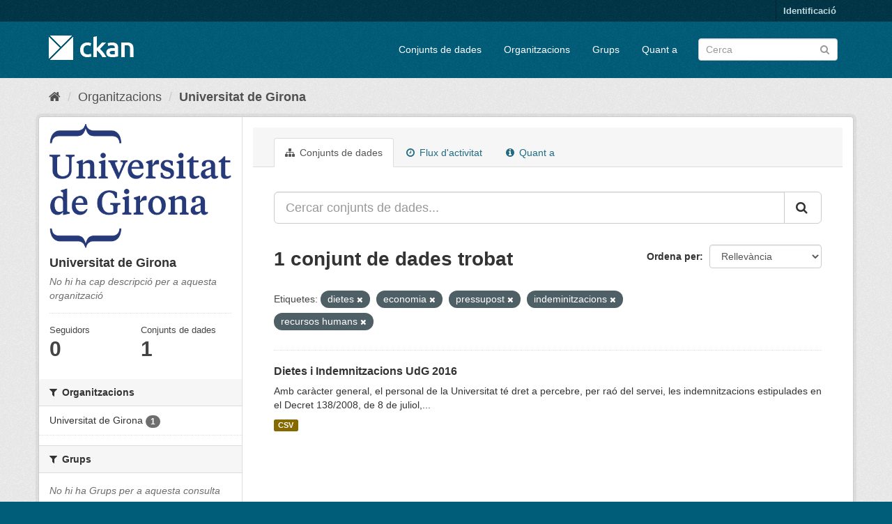

--- FILE ---
content_type: text/html; charset=utf-8
request_url: https://odata.udg.edu/organization/universitat-de-girona?tags=dietes&tags=economia&tags=pressupost&tags=indeminitzacions&tags=recursos+humans
body_size: 5759
content:
<!DOCTYPE html>
<!--[if IE 9]> <html lang="ca" class="ie9"> <![endif]-->
<!--[if gt IE 8]><!--> <html lang="ca"> <!--<![endif]-->
  <head>
    <meta charset="utf-8" />
      <meta name="generator" content="ckan 2.9.5" />
      <meta name="viewport" content="width=device-width, initial-scale=1.0">
    <title>Universitat de Girona - Organitzacions - Dades obertes Universitat de Girona</title>

    
    
  <link rel="shortcut icon" href="/base/images/ckan.ico" />
    
  <link rel="alternate" type="application/atom+xml" title="Dades obertes Universitat de Girona - Conjunts de dades a l'organització: Universitat de Girona" href="/feeds/organization/universitat-de-girona.atom" />

      
      
      
      
    

    
      
      
    

    
    <link href="/webassets/base/4f3188fa_main.css" rel="stylesheet"/>
    
  </head>

  
  <body data-site-root="https://odata.udg.edu/" data-locale-root="https://odata.udg.edu/" >

    
    <div class="sr-only sr-only-focusable"><a href="#content">Saltar al contingut</a></div>
  

  
     
<div class="account-masthead">
  <div class="container">
     
    <nav class="account not-authed" aria-label="Compte">
      <ul class="list-unstyled">
        
        <li><a href="/user/login">Identificació</a></li>
         
      </ul>
    </nav>
     
  </div>
</div>

<header class="navbar navbar-static-top masthead">
    
  <div class="container">
    <div class="navbar-right">
      <button data-target="#main-navigation-toggle" data-toggle="collapse" class="navbar-toggle collapsed" type="button" aria-label="expand or collapse" aria-expanded="false">
        <span class="sr-only">Toggle navigation</span>
        <span class="fa fa-bars"></span>
      </button>
    </div>
    <hgroup class="header-image navbar-left">
       
      <a class="logo" href="/"><img src="/base/images/ckan-logo.png" alt="Dades obertes Universitat de Girona" title="Dades obertes Universitat de Girona" /></a>
       
    </hgroup>

    <div class="collapse navbar-collapse" id="main-navigation-toggle">
      
      <nav class="section navigation">
        <ul class="nav nav-pills">
            
		<li><a href="/dataset/">Conjunts de dades</a></li><li><a href="/organization/">Organitzacions</a></li><li><a href="/group/">Grups</a></li><li><a href="/about">Quant a</a></li>
	    
        </ul>
      </nav>
       
      <form class="section site-search simple-input" action="/dataset/" method="get">
        <div class="field">
          <label for="field-sitewide-search">Cerca conjunts de dades</label>
          <input id="field-sitewide-search" type="text" class="form-control" name="q" placeholder="Cerca" aria-label="Cercar conjunts de dades"/>
          <button class="btn-search" type="submit" aria-label="Enviar"><i class="fa fa-search"></i></button>
        </div>
      </form>
      
    </div>
  </div>
</header>

  
    <div class="main">
      <div id="content" class="container">
        
          
            <div class="flash-messages">
              
                
              
            </div>
          

          
            <div class="toolbar" role="navigation" aria-label="Molla de pà">
              
                
                  <ol class="breadcrumb">
                    
<li class="home"><a href="/" aria-label="Inici"><i class="fa fa-home"></i><span> Inici</span></a></li>
                    
  <li><a href="/organization/">Organitzacions</a></li>
  <li class="active"><a href="/organization/universitat-de-girona">Universitat de Girona</a></li>

                  </ol>
                
              
            </div>
          

          <div class="row wrapper">
            
            
            

            
              <aside class="secondary col-sm-3">
                
                
  




  
  <div class="module module-narrow module-shallow context-info">
    
    <section class="module-content">
      
      
        <div class="image">
          <a href="/organization/universitat-de-girona">
            <img src="https://odata.udg.edu/uploads/group/2015-06-10-071013.855999duesliniesp.png" width="200" alt="universitat-de-girona" />
          </a>
        </div>
      
      
      <h1 class="heading">Universitat de Girona
        
      </h1>
      
      
      
        <p class="empty">No hi ha cap descripció per a aquesta organització</p>
      
      
      
        
        <div class="nums">
          <dl>
            <dt>Seguidors</dt>
            <dd data-module="followers-counter" data-module-id="53a11887-d0d9-4301-a3ed-c01c915e6553" data-module-num_followers="0"><span>0</span></dd>
          </dl>
          <dl>
            <dt>Conjunts de dades</dt>
            <dd><span>1</span></dd>
          </dl>
        </div>
        
        
        <div class="follow_button">
          
        </div>
        
      
      
    </section>
  </div>
  
  
  <div class="filters">
    <div>
      
        

    
    
	
	    
	    
		<section class="module module-narrow module-shallow">
		    
			<h2 class="module-heading">
			    <i class="fa fa-filter"></i>
			    
			    Organitzacions
			</h2>
		    
		    
			
			    
				<nav aria-label="Organitzacions">
				    <ul class="list-unstyled nav nav-simple nav-facet">
					
					    
					    
					    
					    
					    <li class="nav-item">
						<a href="/organization/53a11887-d0d9-4301-a3ed-c01c915e6553?tags=dietes&amp;tags=economia&amp;tags=pressupost&amp;tags=indeminitzacions&amp;tags=recursos+humans&amp;organization=universitat-de-girona" title="">
						    <span class="item-label">Universitat de Girona</span>
						    <span class="hidden separator"> - </span>
						    <span class="item-count badge">1</span>
						</a>
					    </li>
					
				    </ul>
				</nav>

				<p class="module-footer">
				    
					
				    
				</p>
			    
			
		    
		</section>
	    
	
    

      
        

    
    
	
	    
	    
		<section class="module module-narrow module-shallow">
		    
			<h2 class="module-heading">
			    <i class="fa fa-filter"></i>
			    
			    Grups
			</h2>
		    
		    
			
			    
				<p class="module-content empty">No hi ha Grups per a aquesta consulta</p>
			    
			
		    
		</section>
	    
	
    

      
        

    
    
	
	    
	    
		<section class="module module-narrow module-shallow">
		    
			<h2 class="module-heading">
			    <i class="fa fa-filter"></i>
			    
			    Etiquetes
			</h2>
		    
		    
			
			    
				<nav aria-label="Etiquetes">
				    <ul class="list-unstyled nav nav-simple nav-facet">
					
					    
					    
					    
					    
					    <li class="nav-item active">
						<a href="/organization/53a11887-d0d9-4301-a3ed-c01c915e6553?tags=economia&amp;tags=pressupost&amp;tags=indeminitzacions&amp;tags=recursos+humans" title="">
						    <span class="item-label">dietes</span>
						    <span class="hidden separator"> - </span>
						    <span class="item-count badge">1</span>
						</a>
					    </li>
					
					    
					    
					    
					    
					    <li class="nav-item active">
						<a href="/organization/53a11887-d0d9-4301-a3ed-c01c915e6553?tags=dietes&amp;tags=pressupost&amp;tags=indeminitzacions&amp;tags=recursos+humans" title="">
						    <span class="item-label">economia</span>
						    <span class="hidden separator"> - </span>
						    <span class="item-count badge">1</span>
						</a>
					    </li>
					
					    
					    
					    
					    
					    <li class="nav-item active">
						<a href="/organization/53a11887-d0d9-4301-a3ed-c01c915e6553?tags=dietes&amp;tags=economia&amp;tags=pressupost&amp;tags=recursos+humans" title="">
						    <span class="item-label">indeminitzacions</span>
						    <span class="hidden separator"> - </span>
						    <span class="item-count badge">1</span>
						</a>
					    </li>
					
					    
					    
					    
					    
					    <li class="nav-item">
						<a href="/organization/53a11887-d0d9-4301-a3ed-c01c915e6553?tags=dietes&amp;tags=economia&amp;tags=pressupost&amp;tags=indeminitzacions&amp;tags=recursos+humans&amp;tags=plantilla" title="">
						    <span class="item-label">plantilla</span>
						    <span class="hidden separator"> - </span>
						    <span class="item-count badge">1</span>
						</a>
					    </li>
					
					    
					    
					    
					    
					    <li class="nav-item active">
						<a href="/organization/53a11887-d0d9-4301-a3ed-c01c915e6553?tags=dietes&amp;tags=economia&amp;tags=indeminitzacions&amp;tags=recursos+humans" title="">
						    <span class="item-label">pressupost</span>
						    <span class="hidden separator"> - </span>
						    <span class="item-count badge">1</span>
						</a>
					    </li>
					
					    
					    
					    
					    
					    <li class="nav-item active">
						<a href="/organization/53a11887-d0d9-4301-a3ed-c01c915e6553?tags=dietes&amp;tags=economia&amp;tags=pressupost&amp;tags=indeminitzacions" title="">
						    <span class="item-label">recursos humans</span>
						    <span class="hidden separator"> - </span>
						    <span class="item-count badge">1</span>
						</a>
					    </li>
					
					    
					    
					    
					    
					    <li class="nav-item">
						<a href="/organization/53a11887-d0d9-4301-a3ed-c01c915e6553?tags=dietes&amp;tags=economia&amp;tags=pressupost&amp;tags=indeminitzacions&amp;tags=recursos+humans&amp;tags=retribucions" title="">
						    <span class="item-label">retribucions</span>
						    <span class="hidden separator"> - </span>
						    <span class="item-count badge">1</span>
						</a>
					    </li>
					
					    
					    
					    
					    
					    <li class="nav-item">
						<a href="/organization/53a11887-d0d9-4301-a3ed-c01c915e6553?tags=dietes&amp;tags=economia&amp;tags=pressupost&amp;tags=indeminitzacions&amp;tags=recursos+humans&amp;tags=salari" title="">
						    <span class="item-label">salari</span>
						    <span class="hidden separator"> - </span>
						    <span class="item-count badge">1</span>
						</a>
					    </li>
					
				    </ul>
				</nav>

				<p class="module-footer">
				    
					
				    
				</p>
			    
			
		    
		</section>
	    
	
    

      
        

    
    
	
	    
	    
		<section class="module module-narrow module-shallow">
		    
			<h2 class="module-heading">
			    <i class="fa fa-filter"></i>
			    
			    Formats
			</h2>
		    
		    
			
			    
				<nav aria-label="Formats">
				    <ul class="list-unstyled nav nav-simple nav-facet">
					
					    
					    
					    
					    
					    <li class="nav-item">
						<a href="/organization/53a11887-d0d9-4301-a3ed-c01c915e6553?tags=dietes&amp;tags=economia&amp;tags=pressupost&amp;tags=indeminitzacions&amp;tags=recursos+humans&amp;res_format=CSV" title="">
						    <span class="item-label">CSV</span>
						    <span class="hidden separator"> - </span>
						    <span class="item-count badge">1</span>
						</a>
					    </li>
					
				    </ul>
				</nav>

				<p class="module-footer">
				    
					
				    
				</p>
			    
			
		    
		</section>
	    
	
    

      
        

    
    
	
	    
	    
		<section class="module module-narrow module-shallow">
		    
			<h2 class="module-heading">
			    <i class="fa fa-filter"></i>
			    
			    Llicències
			</h2>
		    
		    
			
			    
				<nav aria-label="Llicències">
				    <ul class="list-unstyled nav nav-simple nav-facet">
					
					    
					    
					    
					    
					    <li class="nav-item">
						<a href="/organization/53a11887-d0d9-4301-a3ed-c01c915e6553?tags=dietes&amp;tags=economia&amp;tags=pressupost&amp;tags=indeminitzacions&amp;tags=recursos+humans&amp;license_id=notspecified" title="No s&#39;ha especificat la llicència">
						    <span class="item-label">No s&#39;ha especificat...</span>
						    <span class="hidden separator"> - </span>
						    <span class="item-count badge">1</span>
						</a>
					    </li>
					
				    </ul>
				</nav>

				<p class="module-footer">
				    
					
				    
				</p>
			    
			
		    
		</section>
	    
	
    

      
    </div>
    <a class="close no-text hide-filters"><i class="fa fa-times-circle"></i><span class="text">close</span></a>
  </div>


              </aside>
            

            
              <div class="primary col-sm-9 col-xs-12" role="main">
                
                
                  <article class="module">
                    
                      <header class="module-content page-header">
                        
                        <ul class="nav nav-tabs">
                          
  <li class="active"><a href="/organization/universitat-de-girona"><i class="fa fa-sitemap"></i> Conjunts de dades</a></li>
  <li><a href="/organization/activity/universitat-de-girona/0"><i class="fa fa-clock-o"></i> Flux d'activitat</a></li>
  <li><a href="/organization/about/universitat-de-girona"><i class="fa fa-info-circle"></i> Quant a</a></li>

                        </ul>
                      </header>
                    
                    <div class="module-content">
                      
                      
    
      
      
      







<form id="organization-datasets-search-form" class="search-form" method="get" data-module="select-switch">

  
    <div class="input-group search-input-group">
      <input aria-label="Cercar conjunts de dades..." id="field-giant-search" type="text" class="form-control input-lg" name="q" value="" autocomplete="off" placeholder="Cercar conjunts de dades...">
      
      <span class="input-group-btn">
        <button class="btn btn-default btn-lg" type="submit" value="search" aria-label="Enviar">
          <i class="fa fa-search"></i>
        </button>
      </span>
      
    </div>
  

  
    <span>
  
  

  
  
  
  <input type="hidden" name="tags" value="dietes" />
  
  
  
  
  
  <input type="hidden" name="tags" value="economia" />
  
  
  
  
  
  <input type="hidden" name="tags" value="pressupost" />
  
  
  
  
  
  <input type="hidden" name="tags" value="indeminitzacions" />
  
  
  
  
  
  <input type="hidden" name="tags" value="recursos humans" />
  
  
  
  </span>
  

  
    
      <div class="form-select form-group control-order-by">
        <label for="field-order-by">Ordena per</label>
        <select id="field-order-by" name="sort" class="form-control">
          
            
              <option value="score desc, metadata_modified desc">Rellevància</option>
            
          
            
              <option value="title_string asc">Nom Ascendent</option>
            
          
            
              <option value="title_string desc">Nom Descendent</option>
            
          
            
              <option value="metadata_modified desc">Última modificació</option>
            
          
            
          
        </select>
        
        <button class="btn btn-default js-hide" type="submit">Vés</button>
        
      </div>
    
  

  
    
      <h1>

  
  
  
  

1 conjunt de dades trobat</h1>
    
  

  
    
      <p class="filter-list">
        
          
          <span class="facet">Etiquetes:</span>
          
            <span class="filtered pill">dietes
              <a href="/organization/universitat-de-girona?tags=economia&amp;tags=pressupost&amp;tags=indeminitzacions&amp;tags=recursos+humans" class="remove" title="Esborra"><i class="fa fa-times"></i></a>
            </span>
          
            <span class="filtered pill">economia
              <a href="/organization/universitat-de-girona?tags=dietes&amp;tags=pressupost&amp;tags=indeminitzacions&amp;tags=recursos+humans" class="remove" title="Esborra"><i class="fa fa-times"></i></a>
            </span>
          
            <span class="filtered pill">pressupost
              <a href="/organization/universitat-de-girona?tags=dietes&amp;tags=economia&amp;tags=indeminitzacions&amp;tags=recursos+humans" class="remove" title="Esborra"><i class="fa fa-times"></i></a>
            </span>
          
            <span class="filtered pill">indeminitzacions
              <a href="/organization/universitat-de-girona?tags=dietes&amp;tags=economia&amp;tags=pressupost&amp;tags=recursos+humans" class="remove" title="Esborra"><i class="fa fa-times"></i></a>
            </span>
          
            <span class="filtered pill">recursos humans
              <a href="/organization/universitat-de-girona?tags=dietes&amp;tags=economia&amp;tags=pressupost&amp;tags=indeminitzacions" class="remove" title="Esborra"><i class="fa fa-times"></i></a>
            </span>
          
        
      </p>
      <a class="show-filters btn btn-default">Filtrar resultats</a>
    
  

</form>




    
  
    
      

  
    <ul class="dataset-list list-unstyled">
    	
	      
	        






  <li class="dataset-item">
    
      <div class="dataset-content">
        
          <h2 class="dataset-heading">
            
              
            
            
		<a href="/dataset/dietes-i-indemnitzacions-udg-2016">Dietes i Indemnitzacions UdG 2016</a>
            
            
              
              
            
          </h2>
        
        
          
        
        
          
            <div>Amb caràcter general, el personal de la Universitat té dret a percebre, per raó del servei, les indemnitzacions estipulades en el Decret 138/2008, de 8 de juliol,...</div>
          
        
      </div>
      
        
          
            <ul class="dataset-resources list-unstyled">
              
                
                <li>
                  <a href="/dataset/dietes-i-indemnitzacions-udg-2016" class="label label-default" data-format="csv">CSV</a>
                </li>
                
              
            </ul>
          
        
      
    
  </li>

	      
	    
    </ul>
  

    
  
  
    
  

                    </div>
                  </article>
                
              </div>
            
          </div>
        
      </div>
    </div>
  
    <footer class="site-footer">
  <div class="container">
    
    <div class="row">
      <div class="col-md-8 footer-links">
        
          <ul class="list-unstyled">
            
              <li><a href="/about">Sobre Dades obertes Universitat de Girona</a></li>
            
          </ul>
          <ul class="list-unstyled">
            
              
              <li><a href="http://docs.ckan.org/en/2.9/api/">API CKAN</a></li>
              <li><a href="http://www.ckan.org/">CKAN Association</a></li>
              <li><a href="http://www.opendefinition.org/okd/"><img src="/base/images/od_80x15_blue.png" alt="Open Data"></a></li>
            
          </ul>
        
      </div>
      <div class="col-md-4 attribution">
        
          <p><strong>Suportat per</strong> <a class="hide-text ckan-footer-logo" href="http://ckan.org">CKAN</a></p>
        
        
          
<form class="form-inline form-select lang-select" action="/util/redirect" data-module="select-switch" method="POST">
  <label for="field-lang-select">Idioma</label>
  <select id="field-lang-select" name="url" data-module="autocomplete" data-module-dropdown-class="lang-dropdown" data-module-container-class="lang-container">
    
      <option value="/ca/organization/universitat-de-girona?tags=dietes&amp;tags=economia&amp;tags=pressupost&amp;tags=indeminitzacions&amp;tags=recursos+humans" selected="selected">
        català
      </option>
    
      <option value="/en/organization/universitat-de-girona?tags=dietes&amp;tags=economia&amp;tags=pressupost&amp;tags=indeminitzacions&amp;tags=recursos+humans" >
        English
      </option>
    
      <option value="/pt_BR/organization/universitat-de-girona?tags=dietes&amp;tags=economia&amp;tags=pressupost&amp;tags=indeminitzacions&amp;tags=recursos+humans" >
        português (Brasil)
      </option>
    
      <option value="/ja/organization/universitat-de-girona?tags=dietes&amp;tags=economia&amp;tags=pressupost&amp;tags=indeminitzacions&amp;tags=recursos+humans" >
        日本語
      </option>
    
      <option value="/it/organization/universitat-de-girona?tags=dietes&amp;tags=economia&amp;tags=pressupost&amp;tags=indeminitzacions&amp;tags=recursos+humans" >
        italiano
      </option>
    
      <option value="/cs_CZ/organization/universitat-de-girona?tags=dietes&amp;tags=economia&amp;tags=pressupost&amp;tags=indeminitzacions&amp;tags=recursos+humans" >
        čeština (Česko)
      </option>
    
      <option value="/es/organization/universitat-de-girona?tags=dietes&amp;tags=economia&amp;tags=pressupost&amp;tags=indeminitzacions&amp;tags=recursos+humans" >
        español
      </option>
    
      <option value="/fr/organization/universitat-de-girona?tags=dietes&amp;tags=economia&amp;tags=pressupost&amp;tags=indeminitzacions&amp;tags=recursos+humans" >
        français
      </option>
    
      <option value="/el/organization/universitat-de-girona?tags=dietes&amp;tags=economia&amp;tags=pressupost&amp;tags=indeminitzacions&amp;tags=recursos+humans" >
        Ελληνικά
      </option>
    
      <option value="/sv/organization/universitat-de-girona?tags=dietes&amp;tags=economia&amp;tags=pressupost&amp;tags=indeminitzacions&amp;tags=recursos+humans" >
        svenska
      </option>
    
      <option value="/sr/organization/universitat-de-girona?tags=dietes&amp;tags=economia&amp;tags=pressupost&amp;tags=indeminitzacions&amp;tags=recursos+humans" >
        српски
      </option>
    
      <option value="/no/organization/universitat-de-girona?tags=dietes&amp;tags=economia&amp;tags=pressupost&amp;tags=indeminitzacions&amp;tags=recursos+humans" >
        norsk bokmål (Norge)
      </option>
    
      <option value="/sk/organization/universitat-de-girona?tags=dietes&amp;tags=economia&amp;tags=pressupost&amp;tags=indeminitzacions&amp;tags=recursos+humans" >
        slovenčina
      </option>
    
      <option value="/fi/organization/universitat-de-girona?tags=dietes&amp;tags=economia&amp;tags=pressupost&amp;tags=indeminitzacions&amp;tags=recursos+humans" >
        suomi
      </option>
    
      <option value="/ru/organization/universitat-de-girona?tags=dietes&amp;tags=economia&amp;tags=pressupost&amp;tags=indeminitzacions&amp;tags=recursos+humans" >
        русский
      </option>
    
      <option value="/de/organization/universitat-de-girona?tags=dietes&amp;tags=economia&amp;tags=pressupost&amp;tags=indeminitzacions&amp;tags=recursos+humans" >
        Deutsch
      </option>
    
      <option value="/pl/organization/universitat-de-girona?tags=dietes&amp;tags=economia&amp;tags=pressupost&amp;tags=indeminitzacions&amp;tags=recursos+humans" >
        polski
      </option>
    
      <option value="/nl/organization/universitat-de-girona?tags=dietes&amp;tags=economia&amp;tags=pressupost&amp;tags=indeminitzacions&amp;tags=recursos+humans" >
        Nederlands
      </option>
    
      <option value="/bg/organization/universitat-de-girona?tags=dietes&amp;tags=economia&amp;tags=pressupost&amp;tags=indeminitzacions&amp;tags=recursos+humans" >
        български
      </option>
    
      <option value="/ko_KR/organization/universitat-de-girona?tags=dietes&amp;tags=economia&amp;tags=pressupost&amp;tags=indeminitzacions&amp;tags=recursos+humans" >
        한국어 (대한민국)
      </option>
    
      <option value="/hu/organization/universitat-de-girona?tags=dietes&amp;tags=economia&amp;tags=pressupost&amp;tags=indeminitzacions&amp;tags=recursos+humans" >
        magyar
      </option>
    
      <option value="/sl/organization/universitat-de-girona?tags=dietes&amp;tags=economia&amp;tags=pressupost&amp;tags=indeminitzacions&amp;tags=recursos+humans" >
        slovenščina
      </option>
    
      <option value="/lv/organization/universitat-de-girona?tags=dietes&amp;tags=economia&amp;tags=pressupost&amp;tags=indeminitzacions&amp;tags=recursos+humans" >
        latviešu
      </option>
    
      <option value="/zh_Hans_CN/organization/universitat-de-girona?tags=dietes&amp;tags=economia&amp;tags=pressupost&amp;tags=indeminitzacions&amp;tags=recursos+humans" >
        中文 (简体, 中国)
      </option>
    
      <option value="/sr_Latn/organization/universitat-de-girona?tags=dietes&amp;tags=economia&amp;tags=pressupost&amp;tags=indeminitzacions&amp;tags=recursos+humans" >
        srpski (latinica)
      </option>
    
      <option value="/tr/organization/universitat-de-girona?tags=dietes&amp;tags=economia&amp;tags=pressupost&amp;tags=indeminitzacions&amp;tags=recursos+humans" >
        Türkçe
      </option>
    
      <option value="/th/organization/universitat-de-girona?tags=dietes&amp;tags=economia&amp;tags=pressupost&amp;tags=indeminitzacions&amp;tags=recursos+humans" >
        ไทย
      </option>
    
      <option value="/mk/organization/universitat-de-girona?tags=dietes&amp;tags=economia&amp;tags=pressupost&amp;tags=indeminitzacions&amp;tags=recursos+humans" >
        македонски
      </option>
    
      <option value="/en_AU/organization/universitat-de-girona?tags=dietes&amp;tags=economia&amp;tags=pressupost&amp;tags=indeminitzacions&amp;tags=recursos+humans" >
        English (Australia)
      </option>
    
      <option value="/he/organization/universitat-de-girona?tags=dietes&amp;tags=economia&amp;tags=pressupost&amp;tags=indeminitzacions&amp;tags=recursos+humans" >
        עברית
      </option>
    
      <option value="/uk/organization/universitat-de-girona?tags=dietes&amp;tags=economia&amp;tags=pressupost&amp;tags=indeminitzacions&amp;tags=recursos+humans" >
        українська
      </option>
    
      <option value="/km/organization/universitat-de-girona?tags=dietes&amp;tags=economia&amp;tags=pressupost&amp;tags=indeminitzacions&amp;tags=recursos+humans" >
        ខ្មែរ
      </option>
    
      <option value="/id/organization/universitat-de-girona?tags=dietes&amp;tags=economia&amp;tags=pressupost&amp;tags=indeminitzacions&amp;tags=recursos+humans" >
        Indonesia
      </option>
    
      <option value="/ar/organization/universitat-de-girona?tags=dietes&amp;tags=economia&amp;tags=pressupost&amp;tags=indeminitzacions&amp;tags=recursos+humans" >
        العربية
      </option>
    
      <option value="/fa_IR/organization/universitat-de-girona?tags=dietes&amp;tags=economia&amp;tags=pressupost&amp;tags=indeminitzacions&amp;tags=recursos+humans" >
        فارسی (ایران)
      </option>
    
      <option value="/mn_MN/organization/universitat-de-girona?tags=dietes&amp;tags=economia&amp;tags=pressupost&amp;tags=indeminitzacions&amp;tags=recursos+humans" >
        монгол (Монгол)
      </option>
    
      <option value="/is/organization/universitat-de-girona?tags=dietes&amp;tags=economia&amp;tags=pressupost&amp;tags=indeminitzacions&amp;tags=recursos+humans" >
        íslenska
      </option>
    
      <option value="/my_MM/organization/universitat-de-girona?tags=dietes&amp;tags=economia&amp;tags=pressupost&amp;tags=indeminitzacions&amp;tags=recursos+humans" >
        မြန်မာ (မြန်မာ)
      </option>
    
      <option value="/da_DK/organization/universitat-de-girona?tags=dietes&amp;tags=economia&amp;tags=pressupost&amp;tags=indeminitzacions&amp;tags=recursos+humans" >
        dansk (Danmark)
      </option>
    
      <option value="/uk_UA/organization/universitat-de-girona?tags=dietes&amp;tags=economia&amp;tags=pressupost&amp;tags=indeminitzacions&amp;tags=recursos+humans" >
        українська (Україна)
      </option>
    
      <option value="/vi/organization/universitat-de-girona?tags=dietes&amp;tags=economia&amp;tags=pressupost&amp;tags=indeminitzacions&amp;tags=recursos+humans" >
        Tiếng Việt
      </option>
    
      <option value="/eu/organization/universitat-de-girona?tags=dietes&amp;tags=economia&amp;tags=pressupost&amp;tags=indeminitzacions&amp;tags=recursos+humans" >
        euskara
      </option>
    
      <option value="/gl/organization/universitat-de-girona?tags=dietes&amp;tags=economia&amp;tags=pressupost&amp;tags=indeminitzacions&amp;tags=recursos+humans" >
        galego
      </option>
    
      <option value="/am/organization/universitat-de-girona?tags=dietes&amp;tags=economia&amp;tags=pressupost&amp;tags=indeminitzacions&amp;tags=recursos+humans" >
        አማርኛ
      </option>
    
      <option value="/tl/organization/universitat-de-girona?tags=dietes&amp;tags=economia&amp;tags=pressupost&amp;tags=indeminitzacions&amp;tags=recursos+humans" >
        Filipino (Pilipinas)
      </option>
    
      <option value="/ro/organization/universitat-de-girona?tags=dietes&amp;tags=economia&amp;tags=pressupost&amp;tags=indeminitzacions&amp;tags=recursos+humans" >
        română
      </option>
    
      <option value="/sq/organization/universitat-de-girona?tags=dietes&amp;tags=economia&amp;tags=pressupost&amp;tags=indeminitzacions&amp;tags=recursos+humans" >
        shqip
      </option>
    
      <option value="/hr/organization/universitat-de-girona?tags=dietes&amp;tags=economia&amp;tags=pressupost&amp;tags=indeminitzacions&amp;tags=recursos+humans" >
        hrvatski
      </option>
    
      <option value="/lt/organization/universitat-de-girona?tags=dietes&amp;tags=economia&amp;tags=pressupost&amp;tags=indeminitzacions&amp;tags=recursos+humans" >
        lietuvių
      </option>
    
      <option value="/pt_PT/organization/universitat-de-girona?tags=dietes&amp;tags=economia&amp;tags=pressupost&amp;tags=indeminitzacions&amp;tags=recursos+humans" >
        português (Portugal)
      </option>
    
      <option value="/es_AR/organization/universitat-de-girona?tags=dietes&amp;tags=economia&amp;tags=pressupost&amp;tags=indeminitzacions&amp;tags=recursos+humans" >
        español (Argentina)
      </option>
    
      <option value="/zh_Hant_TW/organization/universitat-de-girona?tags=dietes&amp;tags=economia&amp;tags=pressupost&amp;tags=indeminitzacions&amp;tags=recursos+humans" >
        中文 (繁體, 台灣)
      </option>
    
      <option value="/ne/organization/universitat-de-girona?tags=dietes&amp;tags=economia&amp;tags=pressupost&amp;tags=indeminitzacions&amp;tags=recursos+humans" >
        नेपाली
      </option>
    
  </select>
  <button class="btn btn-default js-hide" type="submit">Vés</button>
</form>
        
      </div>
    </div>
    
  </div>

  
    
  
</footer>
  
  
  
  
  
    

      

    
    
    <link href="/webassets/vendor/f3b8236b_select2.css" rel="stylesheet"/>
<link href="/webassets/vendor/0b01aef1_font-awesome.css" rel="stylesheet"/>
    <script src="/webassets/vendor/d8ae4bed_jquery.js" type="text/javascript"></script>
<script src="/webassets/vendor/fb6095a0_vendor.js" type="text/javascript"></script>
<script src="/webassets/vendor/580fa18d_bootstrap.js" type="text/javascript"></script>
<script src="/webassets/base/15a18f6c_main.js" type="text/javascript"></script>
<script src="/webassets/base/266988e1_ckan.js" type="text/javascript"></script>
  </body>
</html>

--- FILE ---
content_type: text/javascript; charset=utf-8
request_url: https://odata.udg.edu/webassets/base/15a18f6c_main.js
body_size: 68802
content:
document.getElementsByTagName('html')[0].className+=' js';(function(jQuery){function DummyObject(){}
function create(proto){if(typeof proto!=='object'){return{};}
else if(Object.create){return Object.create(proto);}
DummyObject.prototype=proto;return new DummyObject();}
jQuery.inherit=function(parent,methods,properties){methods=methods||{};function Object(){parent.apply(this,arguments);}
var Child=methods.hasOwnProperty('constructor')?methods.constructor:Object;Child.prototype=create(parent.prototype);Child.prototype.constructor=Child;jQuery.extend(Child.prototype,methods);return jQuery.extend(Child,parent,properties,{__super__:parent.prototype});};})(this.jQuery);(function(jQuery){jQuery.proxyAll=function(obj){var methods=[].slice.call(arguments,1);var index=0;var length=methods.length;var property;var method;for(;index<length;index+=1){method=methods[index];for(property in obj){if(typeof obj[property]==='function'){if((method instanceof RegExp&&method.test(property))||property===method){if(obj[property].proxied!==true){obj[property]=jQuery.proxy(obj[property],obj);obj[property].proxied=true;}}}}}
return obj;};})(this.jQuery);(function($,window){$.url={escape:function(string){return window.encodeURIComponent(string||'').replace(/%20/g,'+');},slugify:function(string,trim){var str='';var index=0;var length=string.length;var map=this.map;for(;index<length;index+=1){str+=map[string.charCodeAt(index).toString(16)]||'-';}
str=str.toLowerCase();return trim===false?str:str.replace(/\-+/g,'-').replace(/^-|-$/g,'');}};var unicode=('20 30 31 32 33 34 35 36 37 38 39 41 42 43 44 45 46 '+'47 48 49 50 51 52 53 54 55 56 57 58 59 61 62 63 64 65 66 67 68 69 70 '+'71 72 73 74 75 76 77 78 79 100 101 102 103 104 105 106 107 108 109 '+'110 111 112 113 114 115 116 117 118 119 120 121 122 123 124 125 '+'126 127 128 129 130 131 132 133 134 135 136 137 138 139 140 141 '+'142 143 144 145 146 147 148 149 150 151 152 153 154 155 156 157 '+'158 159 160 161 162 163 164 165 166 167 168 169 170 171 172 173 '+'174 175 176 177 178 179 180 181 182 183 184 185 186 187 188 189 '+'190 191 192 193 194 195 196 197 198 199 200 201 202 203 204 205 '+'206 207 208 209 210 211 212 213 214 215 216 217 218 219 220 221 '+'222 223 224 225 226 227 228 229 230 231 232 233 234 235 236 237 '+'238 239 240 241 242 243 244 245 246 247 248 249 250 251 252 253 '+'254 255 256 257 258 259 260 261 262 263 264 265 266 267 268 269 '+'270 271 272 273 274 275 276 277 278 279 280 281 282 283 284 285 '+'286 287 288 289 290 291 292 293 294 295 296 297 298 299 363 364 '+'365 366 367 368 369 386 388 389 390 391 392 393 394 395 396 397 '+'398 399 400 401 402 403 404 405 406 407 408 409 410 411 412 413 '+'414 415 416 417 418 419 420 421 422 423 424 425 426 427 428 429 '+'430 431 432 433 434 435 436 437 438 439 440 441 442 443 444 445 '+'446 447 448 449 450 451 452 453 454 455 456 457 458 459 460 461 '+'462 463 464 465 466 467 468 469 470 471 472 473 474 475 476 477 '+'478 479 480 481 490 491 492 493 494 495 496 497 498 499 500 501 '+'502 503 504 505 506 507 508 509 510 511 512 513 514 515 531 532 '+'533 534 535 536 537 538 539 540 541 542 543 544 545 546 547 548 '+'549 550 551 552 553 554 555 556 561 562 563 564 565 566 567 568 '+'569 570 571 572 573 574 575 576 577 578 579 580 581 582 583 584 '+'585 586 587 4a 4b 4c 4d 4e 4f 5a 6a 6b 6c 6d 6e 6f 7a a2 a3 a5 a7 '+'a9 aa ae b2 b3 b5 b6 b9 c0 c1 c2 c3 c4 c5 c6 c7 c8 c9 ca cb cc cd '+'ce cf d0 d1 d2 d3 d4 d5 d6 d7 d8 d9 da db dc dd de df e0 e1 e2 e3 '+'e4 e5 e6 e7 e8 e9 ea eb ec ed ee ef f0 f1 f2 f3 f4 f5 f6 f8 f9 fa '+'fb fc fd ff 10a 10b 10c 10d 10e 10f 11a 11b 11c 11d 11e 11f 12a '+'12b 12c 12d 12e 12f 13a 13b 13c 13d 13e 13f 14a 14b 14c 14d 14e '+'14f 15a 15b 15c 15d 15e 15f 16a 16b 16c 16d 16e 16f 17a 17b 17c '+'17d 17e 17f 18a 18b 18c 18d 18e 18f 19a 19b 19c 19d 19e 19f 1a0 '+'1a1 1a2 1a3 1a4 1a5 1a6 1a7 1a8 1a9 1aa 1ab 1ac 1ad 1ae 1af 1b0 '+'1b1 1b2 1b3 1b4 1b5 1b6 1b7 1b8 1b9 1ba 1bb 1bc 1bd 1be 1bf 1c4 '+'1c5 1c6 1c7 1c8 1c9 1ca 1cb 1cc 1cd 1ce 1cf 1d0 1d1 1d2 1d3 1d4 '+'1d5 1d6 1d7 1d8 1d9 1da 1db 1dc 1dd 1de 1df 1e0 1e1 1e2 1e3 1e4 '+'1e5 1e6 1e7 1e8 1e9 1ea 1eb 1ec 1ed 1ee 1ef 1f0 1f1 1f2 1f3 1f4 '+'1f5 1f6 1f7 1f8 1f9 1fa 1fb 1fc 1fd 1fe 1ff 20a 20b 20c 20d 20e '+'20f 21a 21b 21c 21d 21e 21f 22a 22b 22c 22d 22e 22f 23a 23b 23c '+'23d 23e 23f 24a 24b 24c 24d 24e 24f 25a 25b 25c 25d 25e 25f 26a '+'26b 26c 26d 26e 26f 27a 27b 27c 27d 27e 27f 28a 28b 28c 28d 28e '+'28f 29a 29b 29c 29d 29e 29f 2a0 2a1 2a2 2a3 2a4 2a5 2a6 2a7 2a8 '+'2a9 2aa 2ab 2ac 2ae 2af 2b0 2b1 2b2 2b3 2b4 2b5 2b6 2b7 2b8 2df '+'2e0 2e1 2e2 2e3 2e4 36a 36b 36c 36d 36e 36f 37b 37c 37d 38a 38c '+'38e 38f 39a 39b 39c 39d 39e 39f 3a0 3a1 3a3 3a4 3a5 3a6 3a7 3a8 '+'3a9 3aa 3ab 3ac 3ad 3ae 3af 3b0 3b1 3b2 3b3 3b4 3b5 3b6 3b7 3b8 '+'3b9 3ba 3bb 3bc 3bd 3be 3bf 3c0 3c1 3c2 3c3 3c4 3c5 3c6 3c7 3c8 '+'3c9 3ca 3cb 3cc 3cd 3ce 3d0 3d1 3d2 3d3 3d4 3d5 3d6 3d7 3d8 3d9 '+'3da 3db 3dc 3dd 3de 3df 3e2 3e3 3e4 3e5 3e6 3e7 3e8 3e9 3ea 3eb '+'3ec 3ed 3ee 3ef 3f0 3f1 3f2 3f3 3f4 3f5 3f6 3f7 3f8 3f9 3fa 3fb '+'3fc 3fd 3fe 3ff 40a 40b 40c 40d 40e 40f 41a 41b 41c 41d 41e 41f '+'42a 42b 42c 42d 42e 42f 43a 43b 43c 43d 43e 43f 44a 44b 44c 44d '+'44e 44f 45a 45b 45c 45d 45e 45f 46a 46b 46c 46d 46e 46f 47a 47b '+'47c 47d 47e 47f 48a 48b 48c 48d 48e 48f 49a 49b 49c 49d 49e 49f '+'4a0 4a1 4a2 4a3 4a4 4a5 4a6 4a7 4a8 4a9 4aa 4ab 4ac 4ad 4ae 4af '+'4b0 4b1 4b2 4b3 4b4 4b5 4b6 4b7 4b8 4b9 4ba 4bb 4bc 4bd 4be 4bf '+'4c0 4c1 4c2 4c3 4c4 4c5 4c6 4c7 4c8 4c9 4ca 4cb 4cc 4cd 4ce 4cf '+'4d0 4d1 4d2 4d3 4d4 4d5 4d6 4d7 4d8 4d9 4da 4db 4dc 4dd 4de 4df '+'4e0 4e1 4e2 4e3 4e4 4e5 4e6 4e7 4e8 4e9 4ea 4eb 4ec 4ed 4ee 4ef '+'4f0 4f1 4f2 4f3 4f4 4f5 4f6 4f7 4f8 4f9 4fa 4fb 4fc 4fd 4fe 4ff '+'50a 50b 50c 50d 50e 50f 51a 51b 51c 51d 53a 53b 53c 53d 53e 53f '+'54a 54b 54c 54d 54e 54f 56a 56b 56c 56d 56e 56f 57a 57b 57c 57d '+'57e 57f 5f').split(' ');var replacement=('- 0 1 2 3 4 5 6 7 8 9 A B C D E F G H I P Q R S T '+'U V W X Y a b c d e f g h i p q r s t u v w x y A a A a A a C c C c '+'D d E e E e E e E e G g G g H h H h I i I i IJ ij J j K k k L l L l '+'N n N n N n n O o OE oe R r R r R r S s T t T t T t U u U u U u W w '+'Y y Y Z b B b b b b C C c D E F f G Y h i I K k A a A a E e E e I i '+'R r R r U u U u S s n d 8 8 Z z A a E e O o Y y l n t j db qp < ? ? '+'B U A E e J j a a a b c e d d e e g g g Y x u h h i i w m n n N o oe '+'m o r R R S f f f f t t u Z Z 3 3 ? ? 5 C O B a e i o u c d A '+'E H i A B r A E Z H O I E E T r E S I I J jb A B B r D E X 3 N N P '+'C T y O X U h W W a 6 B r d e x 3 N N P C T Y qp x U h W W e e h r '+'e s i i j jb W w Tb tb IC ic A a IA ia Y y O o V v V v Oy oy C c R '+'r F f H h X x 3 3 d d d d R R R R JT JT E e JT jt JX JX U D Q N T '+'2 F r p z 2 n x U B j t n C R 8 R O P O S w f q n t q t n p h a n '+'a u j u 2 n 2 n g l uh p o S u J K L M N O Z j k l m n o z c f Y s '+'c a r 2 3 u p 1 A A A A A A AE C E E E E I I I I D N O O O O O X O '+'U U U U Y p b a a a a a a ae c e e e e i i i i o n o o o o o o u u '+'u u y y C c C c D d E e G g G g I i I i I i l L l L l L n n O o O '+'o S s S s S s U u U u U u z Z z Z z f D d d q E e l h w N n O O o '+'P P P p R S s E l t T t T U u U U Y y Z z 3 3 3 3 2 5 5 5 p DZ Dz '+'dz Lj Lj lj NJ Nj nj A a I i O o U u U u U u U u U u e A a A a AE '+'ae G g G g K k Q q Q q 3 3 J dz dZ DZ g G h p N n A a AE ae O o I '+'i O o O o T t 3 3 H h O o O o O o A C c L T s Q q R r Y y e 3 3 3 '+'3 j i I I I h w R r R R r r u v A M Y Y B G H j K L q ? c dz d3 dz '+'ts tf tc fn ls lz ww u u h h j r r r R W Y x Y 1 s x c h m r t v x '+'c c c I O Y O K A M N E O TT P E T Y O X Y O I Y a e n i v a b y d '+'e c n 0 1 k j u v c o tt p s o t u q X Y w i u o u w b e Y Y Y O w '+'x Q q C c F f N N W w q q h e S s X x 6 6 t t x e c j O E E p p C '+'M M p C C C Hb Th K N Y U K jI M H O TT b bI b E IO R K JI M H O N '+'b bI b e io r Hb h k n y u mY my Im Im 3 3 O o W w W W H H B b P p '+'K k K k K k K k H h H h Ih ih O o C c T t Y y Y y X x TI ti H h H '+'h H h E e E e I X x K k jt jt H h H h H h M m l A a A a AE ae E e '+'e e E e X X 3 3 3 3 N n N n O o O o O o E e Y y Y y Y y H h R r bI '+'bi F f X x X x H h G g T t Q q W w d r L Iu O y m o N U Y S d h l '+'lu d y w 2 n u y un _').split(' ');var map={};for(var index=0,length=unicode.length;index<length;index+=1){map[unicode[index]]=replacement[index];}
$.url.map=map;})(this.jQuery,this);this.jQuery.date={METHODS:{"yyyy":"getUTCFullYear","MM":"getUTCMonth","dd":"getUTCDate","HH":"getUTCHours","mm":"getUTCMinutes","ss":"getUTCSeconds","fff":"getUTCMilliseconds"},ISO8601:"yyyy-MM-ddTHH:mm:ss.fffZ",CKAN8601:"yyyy-MM-ddTHH:mm:ss",format:function(format,date){var map=this.METHODS;date=date||new Date();function pad(str,exp){str=""+str;exp=exp.replace(/[a-z]/ig,'0');return str.length!==exp.length?exp.slice(str.length)+str:str;}
return format.replace(/([a-zA-Z])\1+/g,function(_,$1){if(map[_]){var value=date[map[_]]();if(_==='MM'){value+=1;}
return pad(value,_);}
return _;});},toCKANString:function(date){return this.format(this.CKAN8601,date);},toISOString:function(date){date=date||new Date();if(date.toISOString){return date.toISOString();}else{return this.format(this.ISO8601,date);}}};(function($){function onChange(event){var value=this.value;var updated=$.url.slugify(value,true);if(value!==updated){this.value=updated;$(this).trigger('slugify',[this.value,value]);}}
function onKeypress(event){if(!event.charCode){return;}
event.preventDefault();var value=this.value;var start=this.selectionStart;var end=this.selectionEnd;var char=String.fromCharCode(event.charCode);var updated;var range;if(this.setSelectionRange){updated=value.substring(0,start)+char+value.substring(end,value.length);this.value=$.url.slugify(updated,false);this.setSelectionRange(start+1,start+1);}else if(document.selection&&document.selection.createRange){range=document.selection.createRange();range.text=char+range.text;}
$(this).trigger('slugify',[this.value,value]);}
$.fn.slug=function(){return this.each(function(){$(this).on({'blur.slug':onChange,'change.slug':onChange,'keypress.slug':onKeypress});});};$.extend($.fn.slug,{onChange:onChange,onKeypress:onKeypress});})(this.jQuery);(function($,window){var escape=$.url.escape;function slugPreview(options){options=$.extend(true,slugPreview.defaults,options||{});var collected=this.map(function(){var element=$(this);var field=element.find('input');var preview=$(options.template);var value=preview.find('.slug-preview-value');var required=$('<div>').append($('.control-required',element).clone()).html();function setValue(){var val=escape(field.val())||options.placeholder;value.text(val);}
preview.find('strong').html(required+' '+options.i18n['URL']+':');preview.find('.slug-preview-prefix').text(options.prefix);preview.find('button').text(options.i18n['Edit']).click(function(event){event.preventDefault();element.show();preview.hide();});setValue();field.on('change',setValue);element.after(preview).hide();return preview[0];});return this.pushStack(collected);}
slugPreview.defaults={prefix:'',placeholder:'',i18n:{'URL':'URL','Edit':'Edit'},template:['<div class="slug-preview">','<strong></strong>','<span class="slug-preview-prefix"></span><span class="slug-preview-value"></span>','<button class="btn btn-default btn-xs"></button>','</div>'].join('\n')};$.fn.slugPreview=slugPreview;})(this.jQuery,this);(function($){var trailing_whitespace=true;$.fn.truncate=function(options){var opts=$.extend({},$.fn.truncate.defaults,options);var collected=this.map(function(){var content_length=$.trim(squeeze($(this).text())).length;if(content_length<=opts.max_length)
return;var actual_max_length=opts.max_length-opts.more.length-opts.link_prefix.length-opts.link_suffix.length;var truncated_node=recursivelyTruncate(this,actual_max_length);var full_node=$(this).hide();truncated_node.insertAfter(full_node);findNodeForMore(truncated_node).append(opts.ellipses+opts.link_prefix+'<a href="#more" class="'+opts.css_more_class+'">'+opts.more+'</a>'+opts.link_suffix);findNodeForLess(full_node).append(opts.link_prefix+'<a href="#less" class="'+opts.css_less_class+'">'+opts.less+'</a>'+opts.link_suffix);truncated_node.find('a:last').click(function(event){event.preventDefault();truncated_node.hide();full_node.show();truncated_node.trigger({type:'expand.truncate',relatedTarget:full_node[0]});});full_node.find('a:last').click(function(event){event.preventDefault();truncated_node.show();full_node.hide();truncated_node.trigger({type:'collapse.truncate',relatedTarget:full_node[0]});});return truncated_node[0];});return this.pushStack(collected);}
$.fn.truncate.defaults={max_length:100,more:'more',less:'less',ellipses:'…',css_more_class:'truncator-link truncator-more',css_less_class:'truncator-link truncator-less',link_prefix:' (',link_suffix:')'};function recursivelyTruncate(node,max_length){return(node.nodeType==3)?truncateText(node,max_length):truncateNode(node,max_length);}
function truncateNode(node,max_length){var node=$(node);var new_node=node.clone().empty();var truncatedChild;node.contents().each(function(){var remaining_length=max_length-new_node.text().length;if(remaining_length==0)return;truncatedChild=recursivelyTruncate(this,remaining_length);if(truncatedChild)new_node.append(truncatedChild);});return new_node;}
function truncateText(node,max_length){var text=squeeze(node.data);if(trailing_whitespace)
text=text.replace(/^ /,'');trailing_whitespace=!!text.match(/ $/);var text=text.slice(0,max_length);text=$('<div/>').text(text).html();return text;}
function squeeze(string){return string.replace(/\s+/g,' ');}
function findNodeForMore(node){var $node=$(node);var last_child=$node.children(":last");if(!last_child)return node;var display=last_child.css('display');if(!display||display=='inline')return $node;return findNodeForMore(last_child);};function findNodeForLess(node){var $node=$(node);var last_child=$node.children(":last");if(last_child&&last_child.is('p'))return last_child;return node;};})(jQuery);(function(window,factory){if(typeof define=='function'&&define.amd){define('jquery-bridget/jquery-bridget',['jquery'],function(jQuery){return factory(window,jQuery);});}else if(typeof module=='object'&&module.exports){module.exports=factory(window,require('jquery'));}else{window.jQueryBridget=factory(window,window.jQuery);}}(window,function factory(window,jQuery){'use strict';var arraySlice=Array.prototype.slice;var console=window.console;var logError=typeof console=='undefined'?function(){}:function(message){console.error(message);};function jQueryBridget(namespace,PluginClass,$){$=$||jQuery||window.jQuery;if(!$){return;}
if(!PluginClass.prototype.option){PluginClass.prototype.option=function(opts){if(!$.isPlainObject(opts)){return;}
this.options=$.extend(true,this.options,opts);};}
$.fn[namespace]=function(arg0){if(typeof arg0=='string'){var args=arraySlice.call(arguments,1);return methodCall(this,arg0,args);}
plainCall(this,arg0);return this;};function methodCall($elems,methodName,args){var returnValue;var pluginMethodStr='$().'+namespace+'("'+methodName+'")';$elems.each(function(i,elem){var instance=$.data(elem,namespace);if(!instance){logError(namespace+' not initialized. Cannot call methods, i.e. '+
pluginMethodStr);return;}
var method=instance[methodName];if(!method||methodName.charAt(0)=='_'){logError(pluginMethodStr+' is not a valid method');return;}
var value=method.apply(instance,args);returnValue=returnValue===undefined?value:returnValue;});return returnValue!==undefined?returnValue:$elems;}
function plainCall($elems,options){$elems.each(function(i,elem){var instance=$.data(elem,namespace);if(instance){instance.option(options);instance._init();}else{instance=new PluginClass(elem,options);$.data(elem,namespace,instance);}});}
updateJQuery($);}
function updateJQuery($){if(!$||($&&$.bridget)){return;}
$.bridget=jQueryBridget;}
updateJQuery(jQuery||window.jQuery);return jQueryBridget;}));(function(global,factory){if(typeof define=='function'&&define.amd){define('ev-emitter/ev-emitter',factory);}else if(typeof module=='object'&&module.exports){module.exports=factory();}else{global.EvEmitter=factory();}}(typeof window!='undefined'?window:this,function(){function EvEmitter(){}
var proto=EvEmitter.prototype;proto.on=function(eventName,listener){if(!eventName||!listener){return;}
var events=this._events=this._events||{};var listeners=events[eventName]=events[eventName]||[];if(listeners.indexOf(listener)==-1){listeners.push(listener);}
return this;};proto.once=function(eventName,listener){if(!eventName||!listener){return;}
this.on(eventName,listener);var onceEvents=this._onceEvents=this._onceEvents||{};var onceListeners=onceEvents[eventName]=onceEvents[eventName]||{};onceListeners[listener]=true;return this;};proto.off=function(eventName,listener){var listeners=this._events&&this._events[eventName];if(!listeners||!listeners.length){return;}
var index=listeners.indexOf(listener);if(index!=-1){listeners.splice(index,1);}
return this;};proto.emitEvent=function(eventName,args){var listeners=this._events&&this._events[eventName];if(!listeners||!listeners.length){return;}
listeners=listeners.slice(0);args=args||[];var onceListeners=this._onceEvents&&this._onceEvents[eventName];for(var i=0;i<listeners.length;i++){var listener=listeners[i]
var isOnce=onceListeners&&onceListeners[listener];if(isOnce){this.off(eventName,listener);delete onceListeners[listener];}
listener.apply(this,args);}
return this;};proto.allOff=function(){delete this._events;delete this._onceEvents;};return EvEmitter;}));(function(window,factory){'use strict';if(typeof define=='function'&&define.amd){define('get-size/get-size',[],function(){return factory();});}else if(typeof module=='object'&&module.exports){module.exports=factory();}else{window.getSize=factory();}})(window,function factory(){'use strict';function getStyleSize(value){var num=parseFloat(value);var isValid=value.indexOf('%')==-1&&!isNaN(num);return isValid&&num;}
function noop(){}
var logError=typeof console=='undefined'?noop:function(message){console.error(message);};var measurements=['paddingLeft','paddingRight','paddingTop','paddingBottom','marginLeft','marginRight','marginTop','marginBottom','borderLeftWidth','borderRightWidth','borderTopWidth','borderBottomWidth'];var measurementsLength=measurements.length;function getZeroSize(){var size={width:0,height:0,innerWidth:0,innerHeight:0,outerWidth:0,outerHeight:0};for(var i=0;i<measurementsLength;i++){var measurement=measurements[i];size[measurement]=0;}
return size;}
function getStyle(elem){var style=getComputedStyle(elem);if(!style){logError('Style returned '+style+'. Are you running this code in a hidden iframe on Firefox? '+'See http://bit.ly/getsizebug1');}
return style;}
var isSetup=false;var isBoxSizeOuter;function setup(){if(isSetup){return;}
isSetup=true;var div=document.createElement('div');div.style.width='200px';div.style.padding='1px 2px 3px 4px';div.style.borderStyle='solid';div.style.borderWidth='1px 2px 3px 4px';div.style.boxSizing='border-box';var body=document.body||document.documentElement;body.appendChild(div);var style=getStyle(div);getSize.isBoxSizeOuter=isBoxSizeOuter=getStyleSize(style.width)==200;body.removeChild(div);}
function getSize(elem){setup();if(typeof elem=='string'){elem=document.querySelector(elem);}
if(!elem||typeof elem!='object'||!elem.nodeType){return;}
var style=getStyle(elem);if(style.display=='none'){return getZeroSize();}
var size={};size.width=elem.offsetWidth;size.height=elem.offsetHeight;var isBorderBox=size.isBorderBox=style.boxSizing=='border-box';for(var i=0;i<measurementsLength;i++){var measurement=measurements[i];var value=style[measurement];var num=parseFloat(value);size[measurement]=!isNaN(num)?num:0;}
var paddingWidth=size.paddingLeft+size.paddingRight;var paddingHeight=size.paddingTop+size.paddingBottom;var marginWidth=size.marginLeft+size.marginRight;var marginHeight=size.marginTop+size.marginBottom;var borderWidth=size.borderLeftWidth+size.borderRightWidth;var borderHeight=size.borderTopWidth+size.borderBottomWidth;var isBorderBoxSizeOuter=isBorderBox&&isBoxSizeOuter;var styleWidth=getStyleSize(style.width);if(styleWidth!==false){size.width=styleWidth+
(isBorderBoxSizeOuter?0:paddingWidth+borderWidth);}
var styleHeight=getStyleSize(style.height);if(styleHeight!==false){size.height=styleHeight+
(isBorderBoxSizeOuter?0:paddingHeight+borderHeight);}
size.innerWidth=size.width-(paddingWidth+borderWidth);size.innerHeight=size.height-(paddingHeight+borderHeight);size.outerWidth=size.width+marginWidth;size.outerHeight=size.height+marginHeight;return size;}
return getSize;});(function(window,factory){'use strict';if(typeof define=='function'&&define.amd){define('desandro-matches-selector/matches-selector',factory);}else if(typeof module=='object'&&module.exports){module.exports=factory();}else{window.matchesSelector=factory();}}(window,function factory(){'use strict';var matchesMethod=(function(){var ElemProto=window.Element.prototype;if(ElemProto.matches){return'matches';}
if(ElemProto.matchesSelector){return'matchesSelector';}
var prefixes=['webkit','moz','ms','o'];for(var i=0;i<prefixes.length;i++){var prefix=prefixes[i];var method=prefix+'MatchesSelector';if(ElemProto[method]){return method;}}})();return function matchesSelector(elem,selector){return elem[matchesMethod](selector);};}));(function(window,factory){if(typeof define=='function'&&define.amd){define('fizzy-ui-utils/utils',['desandro-matches-selector/matches-selector'],function(matchesSelector){return factory(window,matchesSelector);});}else if(typeof module=='object'&&module.exports){module.exports=factory(window,require('desandro-matches-selector'));}else{window.fizzyUIUtils=factory(window,window.matchesSelector);}}(window,function factory(window,matchesSelector){var utils={};utils.extend=function(a,b){for(var prop in b){a[prop]=b[prop];}
return a;};utils.modulo=function(num,div){return((num%div)+div)%div;};utils.makeArray=function(obj){var ary=[];if(Array.isArray(obj)){ary=obj;}else if(obj&&typeof obj=='object'&&typeof obj.length=='number'){for(var i=0;i<obj.length;i++){ary.push(obj[i]);}}else{ary.push(obj);}
return ary;};utils.removeFrom=function(ary,obj){var index=ary.indexOf(obj);if(index!=-1){ary.splice(index,1);}};utils.getParent=function(elem,selector){while(elem.parentNode&&elem!=document.body){elem=elem.parentNode;if(matchesSelector(elem,selector)){return elem;}}};utils.getQueryElement=function(elem){if(typeof elem=='string'){return document.querySelector(elem);}
return elem;};utils.handleEvent=function(event){var method='on'+event.type;if(this[method]){this[method](event);}};utils.filterFindElements=function(elems,selector){elems=utils.makeArray(elems);var ffElems=[];elems.forEach(function(elem){if(!(elem instanceof HTMLElement)){return;}
if(!selector){ffElems.push(elem);return;}
if(matchesSelector(elem,selector)){ffElems.push(elem);}
var childElems=elem.querySelectorAll(selector);for(var i=0;i<childElems.length;i++){ffElems.push(childElems[i]);}});return ffElems;};utils.debounceMethod=function(_class,methodName,threshold){var method=_class.prototype[methodName];var timeoutName=methodName+'Timeout';_class.prototype[methodName]=function(){var timeout=this[timeoutName];if(timeout){clearTimeout(timeout);}
var args=arguments;var _this=this;this[timeoutName]=setTimeout(function(){method.apply(_this,args);delete _this[timeoutName];},threshold||100);};};utils.docReady=function(callback){var readyState=document.readyState;if(readyState=='complete'||readyState=='interactive'){setTimeout(callback);}else{document.addEventListener('DOMContentLoaded',callback);}};utils.toDashed=function(str){return str.replace(/(.)([A-Z])/g,function(match,$1,$2){return $1+'-'+$2;}).toLowerCase();};var console=window.console;utils.htmlInit=function(WidgetClass,namespace){utils.docReady(function(){var dashedNamespace=utils.toDashed(namespace);var dataAttr='data-'+dashedNamespace;var dataAttrElems=document.querySelectorAll('['+dataAttr+']');var jsDashElems=document.querySelectorAll('.js-'+dashedNamespace);var elems=utils.makeArray(dataAttrElems).concat(utils.makeArray(jsDashElems));var dataOptionsAttr=dataAttr+'-options';var jQuery=window.jQuery;elems.forEach(function(elem){var attr=elem.getAttribute(dataAttr)||elem.getAttribute(dataOptionsAttr);var options;try{options=attr&&JSON.parse(attr);}catch(error){if(console){console.error('Error parsing '+dataAttr+' on '+elem.className+': '+error);}
return;}
var instance=new WidgetClass(elem,options);if(jQuery){jQuery.data(elem,namespace,instance);}});});};return utils;}));(function(window,factory){if(typeof define=='function'&&define.amd){define('outlayer/item',['ev-emitter/ev-emitter','get-size/get-size'],factory);}else if(typeof module=='object'&&module.exports){module.exports=factory(require('ev-emitter'),require('get-size'));}else{window.Outlayer={};window.Outlayer.Item=factory(window.EvEmitter,window.getSize);}}(window,function factory(EvEmitter,getSize){'use strict';function isEmptyObj(obj){for(var prop in obj){return false;}
prop=null;return true;}
var docElemStyle=document.documentElement.style;var transitionProperty=typeof docElemStyle.transition=='string'?'transition':'WebkitTransition';var transformProperty=typeof docElemStyle.transform=='string'?'transform':'WebkitTransform';var transitionEndEvent={WebkitTransition:'webkitTransitionEnd',transition:'transitionend'}[transitionProperty];var vendorProperties={transform:transformProperty,transition:transitionProperty,transitionDuration:transitionProperty+'Duration',transitionProperty:transitionProperty+'Property',transitionDelay:transitionProperty+'Delay'};function Item(element,layout){if(!element){return;}
this.element=element;this.layout=layout;this.position={x:0,y:0};this._create();}
var proto=Item.prototype=Object.create(EvEmitter.prototype);proto.constructor=Item;proto._create=function(){this._transn={ingProperties:{},clean:{},onEnd:{}};this.css({position:'absolute'});};proto.handleEvent=function(event){var method='on'+event.type;if(this[method]){this[method](event);}};proto.getSize=function(){this.size=getSize(this.element);};proto.css=function(style){var elemStyle=this.element.style;for(var prop in style){var supportedProp=vendorProperties[prop]||prop;elemStyle[supportedProp]=style[prop];}};proto.getPosition=function(){var style=getComputedStyle(this.element);var isOriginLeft=this.layout._getOption('originLeft');var isOriginTop=this.layout._getOption('originTop');var xValue=style[isOriginLeft?'left':'right'];var yValue=style[isOriginTop?'top':'bottom'];var layoutSize=this.layout.size;var x=xValue.indexOf('%')!=-1?(parseFloat(xValue)/100)*layoutSize.width:parseInt(xValue,10);var y=yValue.indexOf('%')!=-1?(parseFloat(yValue)/100)*layoutSize.height:parseInt(yValue,10);x=isNaN(x)?0:x;y=isNaN(y)?0:y;x-=isOriginLeft?layoutSize.paddingLeft:layoutSize.paddingRight;y-=isOriginTop?layoutSize.paddingTop:layoutSize.paddingBottom;this.position.x=x;this.position.y=y;};proto.layoutPosition=function(){var layoutSize=this.layout.size;var style={};var isOriginLeft=this.layout._getOption('originLeft');var isOriginTop=this.layout._getOption('originTop');var xPadding=isOriginLeft?'paddingLeft':'paddingRight';var xProperty=isOriginLeft?'left':'right';var xResetProperty=isOriginLeft?'right':'left';var x=this.position.x+layoutSize[xPadding];style[xProperty]=this.getXValue(x);style[xResetProperty]='';var yPadding=isOriginTop?'paddingTop':'paddingBottom';var yProperty=isOriginTop?'top':'bottom';var yResetProperty=isOriginTop?'bottom':'top';var y=this.position.y+layoutSize[yPadding];style[yProperty]=this.getYValue(y);style[yResetProperty]='';this.css(style);this.emitEvent('layout',[this]);};proto.getXValue=function(x){var isHorizontal=this.layout._getOption('horizontal');return this.layout.options.percentPosition&&!isHorizontal?((x/this.layout.size.width)*100)+'%':x+'px';};proto.getYValue=function(y){var isHorizontal=this.layout._getOption('horizontal');return this.layout.options.percentPosition&&isHorizontal?((y/this.layout.size.height)*100)+'%':y+'px';};proto._transitionTo=function(x,y){this.getPosition();var curX=this.position.x;var curY=this.position.y;var compareX=parseInt(x,10);var compareY=parseInt(y,10);var didNotMove=compareX===this.position.x&&compareY===this.position.y;this.setPosition(x,y);if(didNotMove&&!this.isTransitioning){this.layoutPosition();return;}
var transX=x-curX;var transY=y-curY;var transitionStyle={};transitionStyle.transform=this.getTranslate(transX,transY);this.transition({to:transitionStyle,onTransitionEnd:{transform:this.layoutPosition},isCleaning:true});};proto.getTranslate=function(x,y){var isOriginLeft=this.layout._getOption('originLeft');var isOriginTop=this.layout._getOption('originTop');x=isOriginLeft?x:-x;y=isOriginTop?y:-y;return'translate3d('+x+'px, '+y+'px, 0)';};proto.goTo=function(x,y){this.setPosition(x,y);this.layoutPosition();};proto.moveTo=proto._transitionTo;proto.setPosition=function(x,y){this.position.x=parseInt(x,10);this.position.y=parseInt(y,10);};proto._nonTransition=function(args){this.css(args.to);if(args.isCleaning){this._removeStyles(args.to);}
for(var prop in args.onTransitionEnd){args.onTransitionEnd[prop].call(this);}};proto.transition=function(args){if(!parseFloat(this.layout.options.transitionDuration)){this._nonTransition(args);return;}
var _transition=this._transn;for(var prop in args.onTransitionEnd){_transition.onEnd[prop]=args.onTransitionEnd[prop];}
for(prop in args.to){_transition.ingProperties[prop]=true;if(args.isCleaning){_transition.clean[prop]=true;}}
if(args.from){this.css(args.from);var h=this.element.offsetHeight;h=null;}
this.enableTransition(args.to);this.css(args.to);this.isTransitioning=true;};function toDashedAll(str){return str.replace(/([A-Z])/g,function($1){return'-'+$1.toLowerCase();});}
var transitionProps='opacity,'+toDashedAll(transformProperty);proto.enableTransition=function(){if(this.isTransitioning){return;}
var duration=this.layout.options.transitionDuration;duration=typeof duration=='number'?duration+'ms':duration;this.css({transitionProperty:transitionProps,transitionDuration:duration,transitionDelay:this.staggerDelay||0});this.element.addEventListener(transitionEndEvent,this,false);};proto.onwebkitTransitionEnd=function(event){this.ontransitionend(event);};proto.onotransitionend=function(event){this.ontransitionend(event);};var dashedVendorProperties={'-webkit-transform':'transform'};proto.ontransitionend=function(event){if(event.target!==this.element){return;}
var _transition=this._transn;var propertyName=dashedVendorProperties[event.propertyName]||event.propertyName;delete _transition.ingProperties[propertyName];if(isEmptyObj(_transition.ingProperties)){this.disableTransition();}
if(propertyName in _transition.clean){this.element.style[event.propertyName]='';delete _transition.clean[propertyName];}
if(propertyName in _transition.onEnd){var onTransitionEnd=_transition.onEnd[propertyName];onTransitionEnd.call(this);delete _transition.onEnd[propertyName];}
this.emitEvent('transitionEnd',[this]);};proto.disableTransition=function(){this.removeTransitionStyles();this.element.removeEventListener(transitionEndEvent,this,false);this.isTransitioning=false;};proto._removeStyles=function(style){var cleanStyle={};for(var prop in style){cleanStyle[prop]='';}
this.css(cleanStyle);};var cleanTransitionStyle={transitionProperty:'',transitionDuration:'',transitionDelay:''};proto.removeTransitionStyles=function(){this.css(cleanTransitionStyle);};proto.stagger=function(delay){delay=isNaN(delay)?0:delay;this.staggerDelay=delay+'ms';};proto.removeElem=function(){this.element.parentNode.removeChild(this.element);this.css({display:''});this.emitEvent('remove',[this]);};proto.remove=function(){if(!transitionProperty||!parseFloat(this.layout.options.transitionDuration)){this.removeElem();return;}
this.once('transitionEnd',function(){this.removeElem();});this.hide();};proto.reveal=function(){delete this.isHidden;this.css({display:''});var options=this.layout.options;var onTransitionEnd={};var transitionEndProperty=this.getHideRevealTransitionEndProperty('visibleStyle');onTransitionEnd[transitionEndProperty]=this.onRevealTransitionEnd;this.transition({from:options.hiddenStyle,to:options.visibleStyle,isCleaning:true,onTransitionEnd:onTransitionEnd});};proto.onRevealTransitionEnd=function(){if(!this.isHidden){this.emitEvent('reveal');}};proto.getHideRevealTransitionEndProperty=function(styleProperty){var optionStyle=this.layout.options[styleProperty];if(optionStyle.opacity){return'opacity';}
for(var prop in optionStyle){return prop;}};proto.hide=function(){this.isHidden=true;this.css({display:''});var options=this.layout.options;var onTransitionEnd={};var transitionEndProperty=this.getHideRevealTransitionEndProperty('hiddenStyle');onTransitionEnd[transitionEndProperty]=this.onHideTransitionEnd;this.transition({from:options.visibleStyle,to:options.hiddenStyle,isCleaning:true,onTransitionEnd:onTransitionEnd});};proto.onHideTransitionEnd=function(){if(this.isHidden){this.css({display:'none'});this.emitEvent('hide');}};proto.destroy=function(){this.css({position:'',left:'',right:'',top:'',bottom:'',transition:'',transform:''});};return Item;}));(function(window,factory){'use strict';if(typeof define=='function'&&define.amd){define('outlayer/outlayer',['ev-emitter/ev-emitter','get-size/get-size','fizzy-ui-utils/utils','./item'],function(EvEmitter,getSize,utils,Item){return factory(window,EvEmitter,getSize,utils,Item);});}else if(typeof module=='object'&&module.exports){module.exports=factory(window,require('ev-emitter'),require('get-size'),require('fizzy-ui-utils'),require('./item'));}else{window.Outlayer=factory(window,window.EvEmitter,window.getSize,window.fizzyUIUtils,window.Outlayer.Item);}}(window,function factory(window,EvEmitter,getSize,utils,Item){'use strict';var console=window.console;var jQuery=window.jQuery;var noop=function(){};var GUID=0;var instances={};function Outlayer(element,options){var queryElement=utils.getQueryElement(element);if(!queryElement){if(console){console.error('Bad element for '+this.constructor.namespace+': '+(queryElement||element));}
return;}
this.element=queryElement;if(jQuery){this.$element=jQuery(this.element);}
this.options=utils.extend({},this.constructor.defaults);this.option(options);var id=++GUID;this.element.outlayerGUID=id;instances[id]=this;this._create();var isInitLayout=this._getOption('initLayout');if(isInitLayout){this.layout();}}
Outlayer.namespace='outlayer';Outlayer.Item=Item;Outlayer.defaults={containerStyle:{position:'relative'},initLayout:true,originLeft:true,originTop:true,resize:true,resizeContainer:true,transitionDuration:'0.4s',hiddenStyle:{opacity:0,transform:'scale(0.001)'},visibleStyle:{opacity:1,transform:'scale(1)'}};var proto=Outlayer.prototype;utils.extend(proto,EvEmitter.prototype);proto.option=function(opts){utils.extend(this.options,opts);};proto._getOption=function(option){var oldOption=this.constructor.compatOptions[option];return oldOption&&this.options[oldOption]!==undefined?this.options[oldOption]:this.options[option];};Outlayer.compatOptions={initLayout:'isInitLayout',horizontal:'isHorizontal',layoutInstant:'isLayoutInstant',originLeft:'isOriginLeft',originTop:'isOriginTop',resize:'isResizeBound',resizeContainer:'isResizingContainer'};proto._create=function(){this.reloadItems();this.stamps=[];this.stamp(this.options.stamp);utils.extend(this.element.style,this.options.containerStyle);var canBindResize=this._getOption('resize');if(canBindResize){this.bindResize();}};proto.reloadItems=function(){this.items=this._itemize(this.element.children);};proto._itemize=function(elems){var itemElems=this._filterFindItemElements(elems);var Item=this.constructor.Item;var items=[];for(var i=0;i<itemElems.length;i++){var elem=itemElems[i];var item=new Item(elem,this);items.push(item);}
return items;};proto._filterFindItemElements=function(elems){return utils.filterFindElements(elems,this.options.itemSelector);};proto.getItemElements=function(){return this.items.map(function(item){return item.element;});};proto.layout=function(){this._resetLayout();this._manageStamps();var layoutInstant=this._getOption('layoutInstant');var isInstant=layoutInstant!==undefined?layoutInstant:!this._isLayoutInited;this.layoutItems(this.items,isInstant);this._isLayoutInited=true;};proto._init=proto.layout;proto._resetLayout=function(){this.getSize();};proto.getSize=function(){this.size=getSize(this.element);};proto._getMeasurement=function(measurement,size){var option=this.options[measurement];var elem;if(!option){this[measurement]=0;}else{if(typeof option=='string'){elem=this.element.querySelector(option);}else if(option instanceof HTMLElement){elem=option;}
this[measurement]=elem?getSize(elem)[size]:option;}};proto.layoutItems=function(items,isInstant){items=this._getItemsForLayout(items);this._layoutItems(items,isInstant);this._postLayout();};proto._getItemsForLayout=function(items){return items.filter(function(item){return!item.isIgnored;});};proto._layoutItems=function(items,isInstant){this._emitCompleteOnItems('layout',items);if(!items||!items.length){return;}
var queue=[];items.forEach(function(item){var position=this._getItemLayoutPosition(item);position.item=item;position.isInstant=isInstant||item.isLayoutInstant;queue.push(position);},this);this._processLayoutQueue(queue);};proto._getItemLayoutPosition=function(){return{x:0,y:0};};proto._processLayoutQueue=function(queue){this.updateStagger();queue.forEach(function(obj,i){this._positionItem(obj.item,obj.x,obj.y,obj.isInstant,i);},this);};proto.updateStagger=function(){var stagger=this.options.stagger;if(stagger===null||stagger===undefined){this.stagger=0;return;}
this.stagger=getMilliseconds(stagger);return this.stagger;};proto._positionItem=function(item,x,y,isInstant,i){if(isInstant){item.goTo(x,y);}else{item.stagger(i*this.stagger);item.moveTo(x,y);}};proto._postLayout=function(){this.resizeContainer();};proto.resizeContainer=function(){var isResizingContainer=this._getOption('resizeContainer');if(!isResizingContainer){return;}
var size=this._getContainerSize();if(size){this._setContainerMeasure(size.width,true);this._setContainerMeasure(size.height,false);}};proto._getContainerSize=noop;proto._setContainerMeasure=function(measure,isWidth){if(measure===undefined){return;}
var elemSize=this.size;if(elemSize.isBorderBox){measure+=isWidth?elemSize.paddingLeft+elemSize.paddingRight+
elemSize.borderLeftWidth+elemSize.borderRightWidth:elemSize.paddingBottom+elemSize.paddingTop+
elemSize.borderTopWidth+elemSize.borderBottomWidth;}
measure=Math.max(measure,0);this.element.style[isWidth?'width':'height']=measure+'px';};proto._emitCompleteOnItems=function(eventName,items){var _this=this;function onComplete(){_this.dispatchEvent(eventName+'Complete',null,[items]);}
var count=items.length;if(!items||!count){onComplete();return;}
var doneCount=0;function tick(){doneCount++;if(doneCount==count){onComplete();}}
items.forEach(function(item){item.once(eventName,tick);});};proto.dispatchEvent=function(type,event,args){var emitArgs=event?[event].concat(args):args;this.emitEvent(type,emitArgs);if(jQuery){this.$element=this.$element||jQuery(this.element);if(event){var $event=jQuery.Event(event);$event.type=type;this.$element.trigger($event,args);}else{this.$element.trigger(type,args);}}};proto.ignore=function(elem){var item=this.getItem(elem);if(item){item.isIgnored=true;}};proto.unignore=function(elem){var item=this.getItem(elem);if(item){delete item.isIgnored;}};proto.stamp=function(elems){elems=this._find(elems);if(!elems){return;}
this.stamps=this.stamps.concat(elems);elems.forEach(this.ignore,this);};proto.unstamp=function(elems){elems=this._find(elems);if(!elems){return;}
elems.forEach(function(elem){utils.removeFrom(this.stamps,elem);this.unignore(elem);},this);};proto._find=function(elems){if(!elems){return;}
if(typeof elems=='string'){elems=this.element.querySelectorAll(elems);}
elems=utils.makeArray(elems);return elems;};proto._manageStamps=function(){if(!this.stamps||!this.stamps.length){return;}
this._getBoundingRect();this.stamps.forEach(this._manageStamp,this);};proto._getBoundingRect=function(){var boundingRect=this.element.getBoundingClientRect();var size=this.size;this._boundingRect={left:boundingRect.left+size.paddingLeft+size.borderLeftWidth,top:boundingRect.top+size.paddingTop+size.borderTopWidth,right:boundingRect.right-(size.paddingRight+size.borderRightWidth),bottom:boundingRect.bottom-(size.paddingBottom+size.borderBottomWidth)};};proto._manageStamp=noop;proto._getElementOffset=function(elem){var boundingRect=elem.getBoundingClientRect();var thisRect=this._boundingRect;var size=getSize(elem);var offset={left:boundingRect.left-thisRect.left-size.marginLeft,top:boundingRect.top-thisRect.top-size.marginTop,right:thisRect.right-boundingRect.right-size.marginRight,bottom:thisRect.bottom-boundingRect.bottom-size.marginBottom};return offset;};proto.handleEvent=utils.handleEvent;proto.bindResize=function(){window.addEventListener('resize',this);this.isResizeBound=true;};proto.unbindResize=function(){window.removeEventListener('resize',this);this.isResizeBound=false;};proto.onresize=function(){this.resize();};utils.debounceMethod(Outlayer,'onresize',100);proto.resize=function(){if(!this.isResizeBound||!this.needsResizeLayout()){return;}
this.layout();};proto.needsResizeLayout=function(){var size=getSize(this.element);var hasSizes=this.size&&size;return hasSizes&&size.innerWidth!==this.size.innerWidth;};proto.addItems=function(elems){var items=this._itemize(elems);if(items.length){this.items=this.items.concat(items);}
return items;};proto.appended=function(elems){var items=this.addItems(elems);if(!items.length){return;}
this.layoutItems(items,true);this.reveal(items);};proto.prepended=function(elems){var items=this._itemize(elems);if(!items.length){return;}
var previousItems=this.items.slice(0);this.items=items.concat(previousItems);this._resetLayout();this._manageStamps();this.layoutItems(items,true);this.reveal(items);this.layoutItems(previousItems);};proto.reveal=function(items){this._emitCompleteOnItems('reveal',items);if(!items||!items.length){return;}
var stagger=this.updateStagger();items.forEach(function(item,i){item.stagger(i*stagger);item.reveal();});};proto.hide=function(items){this._emitCompleteOnItems('hide',items);if(!items||!items.length){return;}
var stagger=this.updateStagger();items.forEach(function(item,i){item.stagger(i*stagger);item.hide();});};proto.revealItemElements=function(elems){var items=this.getItems(elems);this.reveal(items);};proto.hideItemElements=function(elems){var items=this.getItems(elems);this.hide(items);};proto.getItem=function(elem){for(var i=0;i<this.items.length;i++){var item=this.items[i];if(item.element==elem){return item;}}};proto.getItems=function(elems){elems=utils.makeArray(elems);var items=[];elems.forEach(function(elem){var item=this.getItem(elem);if(item){items.push(item);}},this);return items;};proto.remove=function(elems){var removeItems=this.getItems(elems);this._emitCompleteOnItems('remove',removeItems);if(!removeItems||!removeItems.length){return;}
removeItems.forEach(function(item){item.remove();utils.removeFrom(this.items,item);},this);};proto.destroy=function(){var style=this.element.style;style.height='';style.position='';style.width='';this.items.forEach(function(item){item.destroy();});this.unbindResize();var id=this.element.outlayerGUID;delete instances[id];delete this.element.outlayerGUID;if(jQuery){jQuery.removeData(this.element,this.constructor.namespace);}};Outlayer.data=function(elem){elem=utils.getQueryElement(elem);var id=elem&&elem.outlayerGUID;return id&&instances[id];};Outlayer.create=function(namespace,options){var Layout=subclass(Outlayer);Layout.defaults=utils.extend({},Outlayer.defaults);utils.extend(Layout.defaults,options);Layout.compatOptions=utils.extend({},Outlayer.compatOptions);Layout.namespace=namespace;Layout.data=Outlayer.data;Layout.Item=subclass(Item);utils.htmlInit(Layout,namespace);if(jQuery&&jQuery.bridget){jQuery.bridget(namespace,Layout);}
return Layout;};function subclass(Parent){function SubClass(){Parent.apply(this,arguments);}
SubClass.prototype=Object.create(Parent.prototype);SubClass.prototype.constructor=SubClass;return SubClass;}
var msUnits={ms:1,s:1000};function getMilliseconds(time){if(typeof time=='number'){return time;}
var matches=time.match(/(^\d*\.?\d*)(\w*)/);var num=matches&&matches[1];var unit=matches&&matches[2];if(!num.length){return 0;}
num=parseFloat(num);var mult=msUnits[unit]||1;return num*mult;}
Outlayer.Item=Item;return Outlayer;}));(function(window,factory){if(typeof define=='function'&&define.amd){define(['outlayer/outlayer','get-size/get-size'],factory);}else if(typeof module=='object'&&module.exports){module.exports=factory(require('outlayer'),require('get-size'));}else{window.Masonry=factory(window.Outlayer,window.getSize);}}(window,function factory(Outlayer,getSize){var Masonry=Outlayer.create('masonry');Masonry.compatOptions.fitWidth='isFitWidth';var proto=Masonry.prototype;proto._resetLayout=function(){this.getSize();this._getMeasurement('columnWidth','outerWidth');this._getMeasurement('gutter','outerWidth');this.measureColumns();this.colYs=[];for(var i=0;i<this.cols;i++){this.colYs.push(0);}
this.maxY=0;this.horizontalColIndex=0;};proto.measureColumns=function(){this.getContainerWidth();if(!this.columnWidth){var firstItem=this.items[0];var firstItemElem=firstItem&&firstItem.element;this.columnWidth=firstItemElem&&getSize(firstItemElem).outerWidth||this.containerWidth;}
var columnWidth=this.columnWidth+=this.gutter;var containerWidth=this.containerWidth+this.gutter;var cols=containerWidth/columnWidth;var excess=columnWidth-containerWidth%columnWidth;var mathMethod=excess&&excess<1?'round':'floor';cols=Math[mathMethod](cols);this.cols=Math.max(cols,1);};proto.getContainerWidth=function(){var isFitWidth=this._getOption('fitWidth');var container=isFitWidth?this.element.parentNode:this.element;var size=getSize(container);this.containerWidth=size&&size.innerWidth;};proto._getItemLayoutPosition=function(item){item.getSize();var remainder=item.size.outerWidth%this.columnWidth;var mathMethod=remainder&&remainder<1?'round':'ceil';var colSpan=Math[mathMethod](item.size.outerWidth/this.columnWidth);colSpan=Math.min(colSpan,this.cols);var colPosMethod=this.options.horizontalOrder?'_getHorizontalColPosition':'_getTopColPosition';var colPosition=this[colPosMethod](colSpan,item);var position={x:this.columnWidth*colPosition.col,y:colPosition.y};var setHeight=colPosition.y+item.size.outerHeight;var setMax=colSpan+colPosition.col;for(var i=colPosition.col;i<setMax;i++){this.colYs[i]=setHeight;}
return position;};proto._getTopColPosition=function(colSpan){var colGroup=this._getTopColGroup(colSpan);var minimumY=Math.min.apply(Math,colGroup);return{col:colGroup.indexOf(minimumY),y:minimumY,};};proto._getTopColGroup=function(colSpan){if(colSpan<2){return this.colYs;}
var colGroup=[];var groupCount=this.cols+1-colSpan;for(var i=0;i<groupCount;i++){colGroup[i]=this._getColGroupY(i,colSpan);}
return colGroup;};proto._getColGroupY=function(col,colSpan){if(colSpan<2){return this.colYs[col];}
var groupColYs=this.colYs.slice(col,col+colSpan);return Math.max.apply(Math,groupColYs);};proto._getHorizontalColPosition=function(colSpan,item){var col=this.horizontalColIndex%this.cols;var isOver=colSpan>1&&col+colSpan>this.cols;col=isOver?0:col;var hasSize=item.size.outerWidth&&item.size.outerHeight;this.horizontalColIndex=hasSize?col+colSpan:this.horizontalColIndex;return{col:col,y:this._getColGroupY(col,colSpan),};};proto._manageStamp=function(stamp){var stampSize=getSize(stamp);var offset=this._getElementOffset(stamp);var isOriginLeft=this._getOption('originLeft');var firstX=isOriginLeft?offset.left:offset.right;var lastX=firstX+stampSize.outerWidth;var firstCol=Math.floor(firstX/this.columnWidth);firstCol=Math.max(0,firstCol);var lastCol=Math.floor(lastX/this.columnWidth);lastCol-=lastX%this.columnWidth?0:1;lastCol=Math.min(this.cols-1,lastCol);var isOriginTop=this._getOption('originTop');var stampMaxY=(isOriginTop?offset.top:offset.bottom)+
stampSize.outerHeight;for(var i=firstCol;i<=lastCol;i++){this.colYs[i]=Math.max(stampMaxY,this.colYs[i]);}};proto._getContainerSize=function(){this.maxY=Math.max.apply(Math,this.colYs);var size={height:this.maxY};if(this._getOption('fitWidth')){size.width=this._getContainerFitWidth();}
return size;};proto._getContainerFitWidth=function(){var unusedCols=0;var i=this.cols;while(--i){if(this.colYs[i]!==0){break;}
unusedCols++;}
return(this.cols-unusedCols)*this.columnWidth-this.gutter;};proto.needsResizeLayout=function(){var previousWidth=this.containerWidth;this.getContainerWidth();return previousWidth!=this.containerWidth;};return Masonry;}));(function(jQuery){jQuery.fn.incompleteFormWarning=function(message){return this.each(function(){var form=jQuery(this);var state=form.serialize();function onWindowUnload(event){if(event.originalEvent.returnValue){event.originalEvent.returnValue=message;}
return message;}
form.on({change:function(){var method=form.serialize()===state?'off':'on';jQuery(window)[method]('beforeunload',onWindowUnload);},submit:function(){jQuery(window).off('beforeunload',onWindowUnload);}});});};})(this.jQuery);(function(global,factory){if(typeof define=='function'&&define.amd){define('ev-emitter/ev-emitter',factory);}else if(typeof module=='object'&&module.exports){module.exports=factory();}else{global.EvEmitter=factory();}}(typeof window!='undefined'?window:this,function(){function EvEmitter(){}
var proto=EvEmitter.prototype;proto.on=function(eventName,listener){if(!eventName||!listener){return;}
var events=this._events=this._events||{};var listeners=events[eventName]=events[eventName]||[];if(listeners.indexOf(listener)==-1){listeners.push(listener);}
return this;};proto.once=function(eventName,listener){if(!eventName||!listener){return;}
this.on(eventName,listener);var onceEvents=this._onceEvents=this._onceEvents||{};var onceListeners=onceEvents[eventName]=onceEvents[eventName]||{};onceListeners[listener]=true;return this;};proto.off=function(eventName,listener){var listeners=this._events&&this._events[eventName];if(!listeners||!listeners.length){return;}
var index=listeners.indexOf(listener);if(index!=-1){listeners.splice(index,1);}
return this;};proto.emitEvent=function(eventName,args){var listeners=this._events&&this._events[eventName];if(!listeners||!listeners.length){return;}
listeners=listeners.slice(0);args=args||[];var onceListeners=this._onceEvents&&this._onceEvents[eventName];for(var i=0;i<listeners.length;i++){var listener=listeners[i]
var isOnce=onceListeners&&onceListeners[listener];if(isOnce){this.off(eventName,listener);delete onceListeners[listener];}
listener.apply(this,args);}
return this;};proto.allOff=function(){delete this._events;delete this._onceEvents;};return EvEmitter;}));(function(window,factory){'use strict';if(typeof define=='function'&&define.amd){define(['ev-emitter/ev-emitter'],function(EvEmitter){return factory(window,EvEmitter);});}else if(typeof module=='object'&&module.exports){module.exports=factory(window,require('ev-emitter'));}else{window.imagesLoaded=factory(window,window.EvEmitter);}})(typeof window!=='undefined'?window:this,function factory(window,EvEmitter){var $=window.jQuery;var console=window.console;function extend(a,b){for(var prop in b){a[prop]=b[prop];}
return a;}
var arraySlice=Array.prototype.slice;function makeArray(obj){if(Array.isArray(obj)){return obj;}
var isArrayLike=typeof obj=='object'&&typeof obj.length=='number';if(isArrayLike){return arraySlice.call(obj);}
return[obj];}
function ImagesLoaded(elem,options,onAlways){if(!(this instanceof ImagesLoaded)){return new ImagesLoaded(elem,options,onAlways);}
var queryElem=elem;if(typeof elem=='string'){queryElem=document.querySelectorAll(elem);}
if(!queryElem){console.error('Bad element for imagesLoaded '+(queryElem||elem));return;}
this.elements=makeArray(queryElem);this.options=extend({},this.options);if(typeof options=='function'){onAlways=options;}else{extend(this.options,options);}
if(onAlways){this.on('always',onAlways);}
this.getImages();if($){this.jqDeferred=new $.Deferred();}
setTimeout(this.check.bind(this));}
ImagesLoaded.prototype=Object.create(EvEmitter.prototype);ImagesLoaded.prototype.options={};ImagesLoaded.prototype.getImages=function(){this.images=[];this.elements.forEach(this.addElementImages,this);};ImagesLoaded.prototype.addElementImages=function(elem){if(elem.nodeName=='IMG'){this.addImage(elem);}
if(this.options.background===true){this.addElementBackgroundImages(elem);}
var nodeType=elem.nodeType;if(!nodeType||!elementNodeTypes[nodeType]){return;}
var childImgs=elem.querySelectorAll('img');for(var i=0;i<childImgs.length;i++){var img=childImgs[i];this.addImage(img);}
if(typeof this.options.background=='string'){var children=elem.querySelectorAll(this.options.background);for(i=0;i<children.length;i++){var child=children[i];this.addElementBackgroundImages(child);}}};var elementNodeTypes={1:true,9:true,11:true};ImagesLoaded.prototype.addElementBackgroundImages=function(elem){var style=getComputedStyle(elem);if(!style){return;}
var reURL=/url\((['"])?(.*?)\1\)/gi;var matches=reURL.exec(style.backgroundImage);while(matches!==null){var url=matches&&matches[2];if(url){this.addBackground(url,elem);}
matches=reURL.exec(style.backgroundImage);}};ImagesLoaded.prototype.addImage=function(img){var loadingImage=new LoadingImage(img);this.images.push(loadingImage);};ImagesLoaded.prototype.addBackground=function(url,elem){var background=new Background(url,elem);this.images.push(background);};ImagesLoaded.prototype.check=function(){var _this=this;this.progressedCount=0;this.hasAnyBroken=false;if(!this.images.length){this.complete();return;}
function onProgress(image,elem,message){setTimeout(function(){_this.progress(image,elem,message);});}
this.images.forEach(function(loadingImage){loadingImage.once('progress',onProgress);loadingImage.check();});};ImagesLoaded.prototype.progress=function(image,elem,message){this.progressedCount++;this.hasAnyBroken=this.hasAnyBroken||!image.isLoaded;this.emitEvent('progress',[this,image,elem]);if(this.jqDeferred&&this.jqDeferred.notify){this.jqDeferred.notify(this,image);}
if(this.progressedCount==this.images.length){this.complete();}
if(this.options.debug&&console){console.log('progress: '+message,image,elem);}};ImagesLoaded.prototype.complete=function(){var eventName=this.hasAnyBroken?'fail':'done';this.isComplete=true;this.emitEvent(eventName,[this]);this.emitEvent('always',[this]);if(this.jqDeferred){var jqMethod=this.hasAnyBroken?'reject':'resolve';this.jqDeferred[jqMethod](this);}};function LoadingImage(img){this.img=img;}
LoadingImage.prototype=Object.create(EvEmitter.prototype);LoadingImage.prototype.check=function(){var isComplete=this.getIsImageComplete();if(isComplete){this.confirm(this.img.naturalWidth!==0,'naturalWidth');return;}
this.proxyImage=new Image();this.proxyImage.addEventListener('load',this);this.proxyImage.addEventListener('error',this);this.img.addEventListener('load',this);this.img.addEventListener('error',this);this.proxyImage.src=this.img.src;};LoadingImage.prototype.getIsImageComplete=function(){return this.img.complete&&this.img.naturalWidth;};LoadingImage.prototype.confirm=function(isLoaded,message){this.isLoaded=isLoaded;this.emitEvent('progress',[this,this.img,message]);};LoadingImage.prototype.handleEvent=function(event){var method='on'+event.type;if(this[method]){this[method](event);}};LoadingImage.prototype.onload=function(){this.confirm(true,'onload');this.unbindEvents();};LoadingImage.prototype.onerror=function(){this.confirm(false,'onerror');this.unbindEvents();};LoadingImage.prototype.unbindEvents=function(){this.proxyImage.removeEventListener('load',this);this.proxyImage.removeEventListener('error',this);this.img.removeEventListener('load',this);this.img.removeEventListener('error',this);};function Background(url,element){this.url=url;this.element=element;this.img=new Image();}
Background.prototype=Object.create(LoadingImage.prototype);Background.prototype.check=function(){this.img.addEventListener('load',this);this.img.addEventListener('error',this);this.img.src=this.url;var isComplete=this.getIsImageComplete();if(isComplete){this.confirm(this.img.naturalWidth!==0,'naturalWidth');this.unbindEvents();}};Background.prototype.unbindEvents=function(){this.img.removeEventListener('load',this);this.img.removeEventListener('error',this);};Background.prototype.confirm=function(isLoaded,message){this.isLoaded=isLoaded;this.emitEvent('progress',[this,this.element,message]);};ImagesLoaded.makeJQueryPlugin=function(jQuery){jQuery=jQuery||window.jQuery;if(!jQuery){return;}
$=jQuery;$.fn.imagesLoaded=function(options,callback){var instance=new ImagesLoaded(this,options,callback);return instance.jqDeferred.promise($(this));};};ImagesLoaded.makeJQueryPlugin();return ImagesLoaded;});this.ckan=this.ckan||{};(function(ckan,$){var callbacks=[];function Sandbox(callbacks){var index=0;var length=callbacks?callbacks.length:0;for(;index<length;index+=1){callbacks[index](this);}}
$.extend(Sandbox.prototype,{jQuery:$,ajax:$.ajax,body:$(document.body),location:window.location,window:window});function sandbox(element,options){return new sandbox.Sandbox(ckan.sandbox.callbacks);}
sandbox.extend=function(props){$.extend(Sandbox.prototype,props||{});return ckan;};sandbox.setup=function setup(fn){var callbacks=ckan.sandbox.callbacks=ckan.sandbox.callbacks||[];if(typeof fn==='function'){callbacks.push(fn);}else{throw new Error('ckan.sandbox.setup() must be passed a function');}
return ckan;};ckan.sandbox=sandbox;ckan.sandbox.Sandbox=Sandbox;})(this.ckan,this.jQuery);this.ckan=this.ckan||{};(function(ckan,jQuery,window){var MODULE_PREFIX='data-module';var MODULE_OPTION_PREFIX='data-module-';function BaseModule(el,options,sandbox){this.el=el instanceof jQuery?el:jQuery(el);this.options=jQuery.extend(true,{},this.options,options);this.sandbox=sandbox;}
jQuery.extend(BaseModule.prototype,{el:null,options:null,$:function(selector){return this.el.find(selector);},i18n:function(key){var args=[].slice.call(arguments,1);var i18n=this.options.i18n;var trans=(i18n&&i18n[key])||key;if(typeof trans==='function'){trans=trans.apply(null,args);}
return typeof trans.fetch==='function'?trans.fetch.apply(trans,args):trans;},_:function(){return ckan.i18n._.apply(ckan.i18n,arguments);},ngettext:function(){return ckan.i18n.ngettext.apply(ckan.i18n,arguments);},initialize:function(){},teardown:function(){},remove:function(){this.teardown();this.el.remove();}});function module(name,properties){if(module.registry[name]){throw new Error('There is already a module registered as "'+name+'"');}
if(typeof properties==='function'){properties=properties(jQuery,ckan.i18n.translate,ckan.i18n);}
properties=jQuery.extend({constructor:function Module(){BaseModule.apply(this,arguments);}},properties);module.registry[name]=jQuery.inherit(BaseModule,properties,{namespace:name});return ckan;}
module.registry={};module.instances={};module.initialize=function(){ckan.pubsub.enqueue();jQuery('[data-module]',document.body).each(function(index,element){module.initializeElement(this);});ckan.pubsub.dequeue();return module;};module.initializeElement=function(element){var registry=module.registry;var names=jQuery.trim(element.getAttribute(MODULE_PREFIX)).split(' ');jQuery.each(names,function(index,name){var Module=registry[name];if(Module&&typeof Module==='function'){module.createInstance(Module,element);}});};module.createInstance=function(Module,element){var options=module.extractOptions(element);var sandbox=ckan.sandbox(element,options);var instance=new Module(element,options,sandbox);if(typeof instance.initialize==='function'){instance.initialize();}
var instances=module.instances[Module.namespace]||[];instances.push(instance);module.instances[Module.namespace]=instances;};module.extractOptions=function(element){var attrs=element.attributes;var index=0;var length=attrs.length;var options={};var prop;var attr;var value;for(;index<length;index+=1){attr=attrs[index];if(attr.name.indexOf(MODULE_OPTION_PREFIX)===0){prop=attr.name.slice(MODULE_OPTION_PREFIX.length);try{value=attr.value===""?true:jQuery.parseJSON(attr.value);}catch(error){value=attr.value;}
options[jQuery.camelCase(prop)]=value;}}
return options;};ckan.module=module;ckan.module.BaseModule=BaseModule;})(this.ckan,this.jQuery,this);this.ckan=this.ckan||{};(function(ckan,$){var pubsub={events:$({}),queue:null,publish:function(topic){if(pubsub.queue){pubsub.queue.push([].slice.call(arguments));}else{pubsub.events.triggerHandler(topic,[].slice.call(arguments,1));}
return this;},subscribe:function(topic,callback){if($.isPlainObject(topic)){$.each(topic,$.proxy(pubsub.subscribe,this));return this;}
function wrapper(){return callback.apply(this,[].slice.call(arguments,1));}
wrapper.guid=callback.guid=callback.guid||($.guid+=1);pubsub.events.on(topic,wrapper);return this;},unsubscribe:function(topic,callback){pubsub.events.off(topic,arguments);return this;},enqueue:function(){if(!pubsub.queue){pubsub.queue=[];}
return this;},dequeue:function(){if(pubsub.queue){var queue=pubsub.queue;var index=0;var length=queue.length;pubsub.queue=null;for(;index<length;index+=1){pubsub.publish.apply(pubsub,queue[index]);}}
return this;}};ckan.pubsub=pubsub;ckan.sandbox.extend({publish:pubsub.publish,subscribe:pubsub.subscribe,unsubscribe:pubsub.unsubscribe});})(this.ckan,this.jQuery);(function(ckan,jQuery){function Client(options){this.endpoint=options&&options.endpoint||'';jQuery.proxyAll(this,/parse/);}
jQuery.extend(Client.prototype,{url:function(path){if(!(/^https?:\/\//i).test(path)){path=this.endpoint+'/'+path.replace(/^\//,'');}
return path;},call:function(type,path,data,fn,error){var url=this.url('/api/action/'+path);var error=(error=='undefined')?function(){}:error;var options={contentType:'application/json',url:url,dataType:'json',processData:false,success:fn,error:error};if(type=='POST'){options.type='POST';options.data=JSON.stringify(data);}else{options.type='GET';options.url+=data;}
jQuery.ajax(options);},getTemplate:function(filename,params,success,error){var url=this.url('/api/1/util/snippet/'+encodeURIComponent(filename));if(typeof params==='function'){error=success;success=params;params={};}
return jQuery.get(url,params||{}).then(success,error);},getLocaleData:function(locale,success,error){var url=this.url('/api/i18n/'+(locale||''));return jQuery.getJSON(url).then(success,error);},getCompletions:function(url,options,success,error){if(typeof options==='function'){error=success;success=options;options={};}
var formatter=options&&options.format||this.parseCompletions;var request=jQuery.ajax({url:this.url(url)});return request.pipe(formatter).promise(request).then(success,error);},parseCompletions:function(data,options){if(typeof data==='string'){return this.parsePackageCompletions(data,options);}
var map={};data=data.result?{'ResultSet':{'Result':data.result.map(function(val){return{'Name':val}})}}:data;var raw=jQuery.isArray(data)?data:data.ResultSet&&data.ResultSet.Result||{};var items=jQuery.map(raw,function(item){var key=typeof options.key!='undefined'?item[options.key]:false;var label=typeof options.label!='undefined'?item[options.label]:false;let children=item.children;item=typeof item==='string'?item:item.name||item.Name||item.Format||'';item=jQuery.trim(item);key=key?key:item;label=label?label:item;let ret={text:label};if(children===undefined){ret.id=key;}else{for(i=0,l=children.length;i<l;i=i+1){children[i].id=children[i][options.key];children[i].text=children[i][options.label];}
ret.children=children;}
var lowercased=item.toLowerCase();var returnObject=options&&options.objects===true;if(lowercased&&!map[lowercased]){map[lowercased]=1;return returnObject?ret:item;}
return null;});items=jQuery.grep(items,function(item){return item!==null;});return items;},parseCompletionsForPlugin:function(data){return{results:this.parseCompletions(data,{objects:true})};},parsePackageCompletions:function(string,options){var packages=jQuery.trim(string).split('\n');var parsed=[];return jQuery.map(packages,function(pkg){var parts=pkg.split('|');var id=jQuery.trim(parts.pop()||'');var text=jQuery.trim(parts.join('|')||'');return options&&options.objects===true?{id:id,text:text}:id;});},getStorageAuth:function(key,success,error){if(!key){throw new Error('Client#getStorageAuth() must be called with a key');}
return jQuery.ajax({url:this.url('/api/storage/auth/form/'+key),success:success,error:error});},getStorageMetadata:function(key,success,error){if(!key){throw new Error('Client#getStorageMetadata() must be called with a key');}
return jQuery.ajax({url:this.url('/api/storage/metadata/'+key),success:success,error:error});},convertStorageMetadataToResource:function(meta){var modified=new Date(this.normalizeTimestamp(meta._last_modified));var created=new Date(this.normalizeTimestamp(meta._creation_date));var createdISO=jQuery.date.toCKANString(created);var modifiedISO=jQuery.date.toCKANString(modified);var filename=meta['filename-original']||meta.key;var format=meta._format||filename.split('.').pop();var url=meta._location;if(url.indexOf('://')===-1){url=ckan.url(url);}
return{url:url,key:meta.key,name:filename,size:meta._content_length,created:createdISO,last_modified:modifiedISO,format:format,mimetype:meta._format||null,resource_type:'file.upload',owner:meta['uploaded-by'],hash:meta._checksum,cache_url:meta._location,cache_url_updated:modifiedISO};},normalizeTimestamp:function(string){var tz=/[+\-]\d{4}|Z/;if(!tz.test(string)){string+='Z';}
return string;}});ckan.sandbox.setup(function(instance){instance.client=new Client({endpoint:ckan.SITE_ROOT});});ckan.Client=Client;})(this.ckan,this.jQuery);(function(ckan,jQuery){function notify(title,message,type){var alert=notify.initialize(notify.create(title,message,type));notify.el.append(alert);}
notify.el=jQuery('.flash-messages',document.body);notify.create=function(title,message,type){var alert=jQuery('<div class="alert fade in"><strong></strong> <span></span></div>');alert.addClass('alert-'+(type||'error'));alert.find('strong').text(title);alert.find('span').text(message);return alert;};notify.initialize=function(element){element=element instanceof jQuery?element:jQuery(element);return element.append(jQuery('<a class="close" href="#">&times;</a>')).alert();};notify.el.find('.alert').each(function(){notify.initialize(this);});notify.el.on('click','.close',function(){jQuery(this).parent().alert('close');});ckan.notify=notify;ckan.sandbox.extend({notify:notify});})(this.ckan,this.jQuery);'use strict';this.ckan=this.ckan||{};(function(ckan,jQuery,Jed){var domain={"":{"domain":"ckan","lang":"en","plural_forms":"nplurals=2; plural=(n != 1);"}};var jed=new Jed({domain:'ckan',locale_data:{ckan:domain}});ckan.i18n={};ckan.i18n.translate=jQuery.proxy(jed.translate,jed);ckan.i18n.load=function(data){if(data&&data['']){jQuery.extend(domain,data);;}};ckan.i18n._=function(string,values){return jed.sprintf(jed.gettext(string),values||{});};ckan.i18n.ngettext=function(singular,plural,num,values){values=values||{};values['num']=num;return jed.sprintf(jed.ngettext(singular,plural,num),values);};ckan.sandbox.extend({i18n:ckan.i18n,translate:ckan.i18n.translate});})(this.ckan,this.jQuery,this.Jed);this.ckan=this.ckan||{};(function(ckan,jQuery){ckan.PRODUCTION='production';ckan.DEVELOPMENT='development';ckan.TESTING='testing';ckan.initialize=function(){var body=jQuery('body');var locale=jQuery('html').attr('lang');var location=window.location;var root=location.protocol+'//'+location.host;function getRootFromData(key){return(body.data(key)||root).replace(/\/$/,'');}
ckan.SITE_ROOT=getRootFromData('siteRoot');ckan.LOCALE_ROOT=getRootFromData('localeRoot');jQuery('.automatic-local-datetime').each(function(){moment.locale(locale);var date=moment(jQuery(this).data('datetime'));if(date.isValid()){jQuery(this).html(date.format("LL, LT ([UTC]Z)"));}
jQuery(this).show();})
ckan.sandbox().client.getLocaleData(locale).done(function(data){ckan.i18n.load(data);ckan.module.initialize();});if(jQuery.fn.popover!==undefined){jQuery('[data-target="popover"]').popover();}};ckan.url=function(path,includeLocale){if(typeof path==='boolean'){includeLocale=path;path=null;}
path=(path||'').replace(/^\//,'');var root=includeLocale?ckan.LOCALE_ROOT:ckan.SITE_ROOT;return path?root+'/'+path:root;};ckan.sandbox.extend({url:ckan.url});if(ckan.ENV!==ckan.TESTING){jQuery(function(){ckan.initialize();});}})(this.ckan,this.jQuery);$(function(){$(".show-filters").click(function(){$("body").addClass("filters-modal");});$(".hide-filters").click(function(){$("body").removeClass("filters-modal");});});